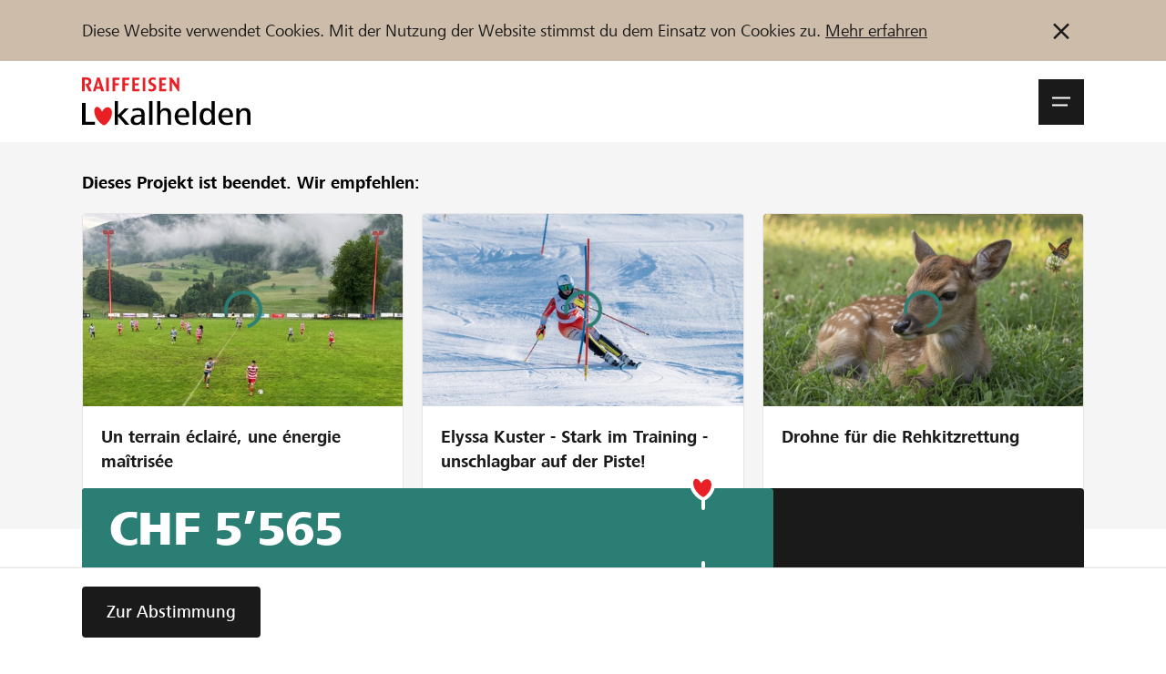

--- FILE ---
content_type: text/html; charset=utf-8
request_url: https://www.lokalhelden.ch/peergynt
body_size: 128552
content:
    
                                                
        

















    





    
            
                                                                                                                                                

    












<!doctype html>
<html lang="de">
<head>
    
        <!-- ******************* DEFAULT META BLOCK ********************** -->
        <meta charset="utf-8">
        <meta http-equiv="X-UA-Compatible" content="IE=edge,chrome=1">
        <meta http-equiv="Content-Type" content="text/html; charset=UTF-8" />
        <meta name="viewport" content="width=device-width, initial-scale=1.0, minimum-scale=1.0, maximum-scale=1.0, user-scalable=no">
        <!-- ******************* DEFAULT META BLOCK ********************** -->
    
    <!-- ******************* DOCUMENT TITLE BLOCK ********************** -->
        <title>PEER GYNT - Klangreise für Orchester, Chor und Imagination - 	Lokalhelden.ch - Crowdfunding von Raiffeisen</title>
    <meta name="title" content="PEER GYNT - Klangreise für Orchester, Chor und Imagination - 	Lokalhelden.ch - Crowdfunding von Raiffeisen">
    <meta property="og:title" content="PEER GYNT - Klangreise für Orchester, Chor und Imagination - 	Lokalhelden.ch - Crowdfunding von Raiffeisen">
    <meta name="twitter:card" content="summary_large_image">
    <meta name="twitter:title" content="PEER GYNT - Klangreise für Orchester, Chor und Imagination - 	Lokalhelden.ch - Crowdfunding von Raiffeisen">

    <!-- ******************* DOCUMENT TITLE BLOCK ********************** -->
    
        



    
    
    <script type="systemjs-importmap">{
    "imports": {
        "dist/": "/projects/default/dist/",
        "theme/": "/projects/default/themes/",
        "snippets/": "/projects/default/templates/snippets/",
        "templates/": "/projects/default/web/",
        "cfm/": "/tycon/modules/crowdfunding/",
        "thirdparty/": "/3rdParty/",
        "lh": "/projects/default/dist/js/lh.79524cf2.js",
        "voting_redirect": "/projects/default/dist/js/voting_redirect.ace0e4c9.js",
        "organizationNew": "/projects/default/dist/js/organizationNew.8c3ea317.js",
        "project": "/projects/default/dist/js/project.f57f5bef.js",
        "projectNew": "/projects/default/dist/js/projectNew.157984e2.js",
        "page": "/projects/default/dist/js/page.4c0adef9.js",
        "pages_list": "/projects/default/dist/js/pages_list.67e8696d.js",
        "user": "/projects/default/dist/js/user.63735f9c.js",
        "userjq": "/projects/default/dist/js/userjq.b7c6f704.js",
        "cfm-equify": "/tycon/modules/crowdfunding/dist/cfm-equify-integration/js/equify-integration.js"
    }
}
</script>

    



            

            

            

            

            

            

            

            

            

            

            

            

            

            

            

            

            

            

            

            

            

            


            

            

            

            

            

            

            

            


            

            


            


            

            

            

            

            

                                
        
    
        <!-- end script compat -->
    <script src="//www.raiffeisen.ch/content/dam/scripts/analytics/lokalhelden/launch-main-lokalhelden.js" async></script>
    <link rel="manifest" href="/manifest.de.json">
    <meta name="theme-color" content="#2e7d74">

    <link rel="apple-touch-icon" href="/projects/default/dist/assets/img/pwa/raiffeisen-lokalhelden-sm.png">

    

    <script type="text/javascript">        
            /**
             * Begin script compat layer
             * */
            window.cfm = {"CF_CURRENCY_CODE":"CHF","CF_CURRENCY_SYMBOL":"CHF","forced_locale":"de_ch"};
            let cfTopics = { };
                        cfTopics.login = 'https://www.lokalhelden.ch/Meta_Login/Login.html';
                                    cfTopics.register = 'https://www.lokalhelden.ch/Registrieren.html';
                        /**
             * import cf script compat
             * contains the project object
             * */
            // Begin deprecated javascript variables
var tyState = {
'topic' : 'tyNavigationTopicID_229'
,'lang' : 'de'
};
        var project = {
        "id" : '3955',
        "link_caption" : 'peergynt',
        "path" : '/peergynt'
        };
    
                            if (typeof project === 'object') {
                    project.url =  'https://www.lokalhelden.ch/peergynt';
                }
                    
    
    
        window.globTyc = {"wg.close_dialog":"Dialog schliessen","wg.anonymously_support":"anonym unterst\u00fctzen","wg.data_copied":"Datensatz erfolgreich kopiert!","wg.data_changed":"Daten wurden ge\u00e4ndert","wg.remove_from_cart":"Wirklich aus Warenkorb entfernen?","wg.added_coupon_success":"Das hat geklappt. Gutschein \u00fcber ###COUPON_TOTAL### hinzugef\u00fcgt.","wg.remove_coupon_error":"Der Gutschein konnte leider nicht entfernt werden. Bitte erneut versuchen.","wg.decrease_quantity":"St\u00fcckzahl verringern","wg.increase_quantity":"St\u00fcckzahl erh\u00f6hen","wg.remove_merci":"Merci entfernen","wg.default_error_msg_actions":"Beim Ausf\u00fchren der Aktion ist ein Fehler aufgetreten. Versuchen Sie es sp\u00e4ter erneut.","wg.entry_save_success":"Eintrag erfolgreich gespeichert.","wg.entry_remove_success":"Eintrag erfolgreich gel\u00f6scht.","wg.entry_show_success":"Eintrag erfolgreich frei geschaltet.","wg.entry_hide_success":"Eintrag erfolgreich ausgeblendet.","wg.notice_funding_types_not_combinable":"Zeit, Material und Geldspenden sind nicht kombinierbar! Bitte t\u00e4tige mehrere Unterst\u00fctzungen.","wg.notice_article_can_not_be_added":"Der Artikel ist vergriffen und kann daher nicht zum Warenkorb hinzugef\u00fcgt werden.","wg.notice_article_can_not_be_added_anymore":"Der Artikel kann nach der Finanzierungsphase nicht mehr in den Warenkorb gelegt werden.","wg.notice_article_can_not_be_added_yet":"Der Artikel kann erst nach Projektstart in den Warenkorb gelegt werden.","wg.error_payment_process":"Beim Zahlungsprozess ist ein Fehler aufgetreten. Bitte erneut versuchen.","wg.error_form_fields_invalid":"Das Formular konnte nicht abgesendet werden. Bitte \u00fcberpr\u00fcfen Sie die folgenden Felder:","wg.error_creating_user":"Beim Erstellen des Nutzers ist ein Problem aufgetreten.","wg.unknown_error":"Bitte gib einen g\u00fcltigen Code ins Eingabefeld ein.","wg.code_could_be_activated":"Abstimmungscode erfolgreich aktiviert.","wg.code_could_be_withdrawn":"Stimme erfolgreich zur\u00fcckgezogen.","wg.code_is_invalid":"Der eingegebene Code ist ung\u00fcltig","wg.code_already_used":"Der eingegebene Code wurde bereits genutzt.","wg.code_not_usable_in_project":"Der eingegebene Code kann f\u00fcr dieses Projekt oder diese Organisation nicht genutzt werden.","wg.page_will_reload":"Die Seite wird neu geladen.","wg.loading":"Wird geladen...","wg.show_more_filter_facets":"Mehr filter anzeigen","wg.show_less_filter_facets":"Weniger Filter anzeigen","word.abort":"Abbrechen","msg.create_project_success_desktop":"Danke f\u00fcr deine Anmeldung. Du kannst deine Projektseite nun vervollst\u00e4ndigen.","msg.create_project_success_mobile":"Danke f\u00fcr deine Anmeldung. Du kannst deine Projektseite nun vervollst\u00e4ndigen.","msg.create_organization_success_desktop":"Danke f\u00fcr deine Anmeldung. Du kannst das Profil deiner Organisation nun vervollst\u00e4ndigen.","msg.create_organization_success_mobile":"Danke f\u00fcr deine Anmeldung. Du kannst das Profil deiner Organisation nun vervollst\u00e4ndigen.","msg.added_project_to_organization_success":"Dein Projekt wurde erfolgreich der Organisation hinzugef\u00fcgt."} || { };
    

                
                    if (typeof project === 'object') {
                        project.incentives = [];
                        project.incentives.push({
                            'id':  'free_amount_3955',
                            'type': 'reward',
                            'price': 1
                        });
                                                project.incentives.push({
                            'id': '7727',
                            'type': 'reward',
                            'price': 50
                        });
                                                project.incentives.push({
                            'id': '7723',
                            'type': 'reward',
                            'price': 100
                        });
                                                project.incentives.push({
                            'id': '7724',
                            'type': 'reward',
                            'price': 200
                        });
                                                project.incentives.push({
                            'id': '7725',
                            'type': 'reward',
                            'price': 300
                        });
                                                project.incentives.push({
                            'id': '7726',
                            'type': 'reward',
                            'price': 500
                        });
                                            }
                
            
    
        window.appEventData = window.appEventData || [];
    
</script>
    
    <!-- ******************* HEAD STYLE COLLECTION ********************** -->
<link  href="/projects/default/dist/css/lh.fcc444f9.css?v=1768841108" type="text/css" rel="stylesheet"/>
<!-- ******************* HEAD STYLE COLLECTION ********************** -->

    

    
        <!-- // CF Script Compat -->
            

    
        



	


	<meta name="author" content="Loïc Charrière" />
	
<meta name="description" content="PEER GYNT: „Wer bist du?“ STIMME: „Ich bin ich selbst, kannst du das auch behaupten?“" />
<meta property="og:description" content="PEER GYNT: „Wer bist du?“ STIMME: „Ich bin ich selbst, kannst du das auch behaupten?“"/>

	<meta property="og:url" content="	    https://www.lokalhelden.ch/peergynt
"/>

    
    <meta property="og:image" content="https://www.lokalhelden.ch/media/thumbnails/937/e95a6fa96b24050695061ebbd35be937/0c75e0ea/crowdfunding_a_1200x670px.jpg">
    <meta property="twitter:image" content="https://www.lokalhelden.ch/media/thumbnails/937/e95a6fa96b24050695061ebbd35be937/0c75e0ea/crowdfunding_a_1200x670px.jpg">
    <meta property="og:image:width" content="1200">
	<meta property="og:image:height" content="630">

                            <meta property="og:video" content="https://youtu.be/2RKAp4uYC5s">
        <meta property="og:video:secure_url" content="https://youtu.be/2RKAp4uYC5s">
        <meta property="og:video:type" content="text/html">
        <meta property="og:video:width" content="640" />
        <meta property="og:video:height" content="426" />
        

		<meta name="keywords" content="jsob, osjb, dispo, peer gynt" />

<meta property="og:type" content="product">

			<link rel="canonical" href="https://www.lokalhelden.ch/Projektdetail.html" />
			<link rel="shortcut icon" href="/media/tyfo103145-6d14e0ee45ec3cf2796f5b0ef50be153/favicon-72x72.png" type="image/png" />
	
    <meta property="fb:app_id" content="447182225474974"/>

    <meta name="og:language" content="de">
    <meta name="og:locale" content="de_CH">
                                    <meta name="og:locale:alternate" content="fr_CH">
                                <meta name="og:locale:alternate" content="it_CH">
            <meta name="apple-mobile-web-app-capable" content="no" />    
</head>
<body class="body  body--project">

<div>
    
    
                        

            

<div class="notification-bar d-none" data-notification-bar data-cookie="head-bar-cookie-info" data-bg="3140">
    <div class="container-xxl container--rds-grid">
        <div class="notification-bar__inner">
            <div class="notification-bar__content tyc">
                <p>Diese Website verwendet Cookies. Mit der Nutzung der Website stimmst du dem Einsatz von Cookies zu. <a target="_blank" rel="noopener noreferrer nofollow" href="https://www.lokalhelden.ch/ueber/cookie-policy.html?newLanguage=de">Mehr erfahren</a></p>            </div>
            <button title="Information nicht mehr anzeigen" type="button" class="notification-bar__button" data-action="close-notification">
                
                                <svg class="icon " data-icon-size="small" data-svg-icon>
            <use href="/projects/default/dist/assets/icons/symbols.66ff8725f29404470c39.svg#icon-close"></use>
        </svg>
    
            </button>
        </div>
    </div>
</div>


                                                        
                
        



                            
                
    <div id="onetime-code-banner"
         class="notification-bar d-none"
         data-ontime-code-notification
         data-bg="6010">
        <div class="loading-container js-code-status-loading"><div class="loader"><span></span><span></span><span></span></div></div>
        <div class="container-xxl container--rds-grid">
            <div class="notification-bar__inner">
                <div class="notification-bar__content">
                    <div class="notification-bar__content d-flex tyc d-none" data-show="code">
                        <span class="caption font-Small-Bold">
                            <span>Abstimmungscode aktiv:</span>
                            <code data-current-code class="font-Small-Bold">
                            
                            </code>
                        </span>

                    </div>
                    <div class="notification-bar__content  tyc" data-show="error">
                        <span class="caption font-Small-Bold">

                                                            <span>
                                    Der eingegebene Code ist ungültig
                                </span>
                            
                                                            <code data-current-code class="font-Small-Bold">
                                                                    </code>
                                <button type="button" class="notification-bar__button px-0 d-none" data-action="open-vote-dialog">
                                    
                                <svg class="icon " data-icon-size="small" data-svg-icon>
            <use href="/projects/default/dist/assets/icons/symbols.66ff8725f29404470c39.svg#icon-edit"></use>
        </svg>
    
                                </button>
                                                    </span>


                    </div>
                    <div class="notification-bar__content tyc d-flex  d-none" data-show="used">
                        <span class="caption font-Small-Bold">
                                                        
                            <span>Der Code wurde bereits für ein Projekt bzw. für eine Organisation verwendet.</span> <a href="">Anzeigen</a>
                                                    </span>
                    </div>
                    <div class="notification-bar__content tyc d-flex  d-none" data-show="confirmed">
                        <span class="caption font-Small-Bold">
                            <span>Deine Stimme wurde bereits abgegeben</span>
                        </span>
                    </div>
                </div>
            </div>
        </div>
    </div>

                

        
        









<header class="site-bar js-header js-nav-wrapper">

        <a class="skip-link sr-only sr-only--focus" href="#main-content">
        Zum Inhalt springen    </a>

    <div class="container-xxl container--rds-grid">
        <div class="site-bar__inner">
                        <a href="https://www.lokalhelden.ch/start.html" class="logo">
                                                                                    <img src="/projects/default/dist/assets/logo/lokalhelden_de.svg" alt="Lokalhelden - Raiffeisen Plattform">
            </a>

                        <div class="site-bar__right">


                                
                <div>

                                        <button aria-expanded="false" role="button" class="site-bar__burger js-nav-open" data-selector="btn/open_nav">
                        <span>
                                <svg class="icon " data-icon-size="small" data-svg-icon>
            <use href="/projects/default/dist/assets/icons/symbols.66ff8725f29404470c39.svg#icon-menu"></use>
        </svg>
    <span class="sr-only">Navigationsmenü öffnen</span></span>
                        <span>
                                <svg class="icon " data-icon-size="small" data-svg-icon>
            <use href="/projects/default/dist/assets/icons/symbols.66ff8725f29404470c39.svg#icon-close"></use>
        </svg>
    <span class="sr-only">Navigationsmenü schliessen</span></span>
                    </button>

                                        <div class="site-bar__flyout js-nav-flyout" aria-hidden="true" aria-modal="false">
                        <div class="container-xxl container--rds-grid">
    <div class="flyout-order">
        <div class="row">

            <div class="col-sm-8">
                                
    
            <ul class="nav nav--level-1 nav--top">
                                                            <li class="nav__li">
                    <a href="https://www.lokalhelden.ch/projekte-organisationen.html" class="nav__link hover-decoration">
                        <span class="nav__caption">Unterstützen</span>
                    </a>
                </li>
                                                            <li class="nav__li">
                    <a href="https://www.lokalhelden.ch/hilfe-support.html" class="nav__link hover-decoration">
                        <span class="nav__caption">Hilfe &amp; Support</span>
                    </a>
                </li>
                                                            <li class="nav__li">
                    <a href="https://www.lokalhelden.ch/blog.html" class="nav__link hover-decoration">
                        <span class="nav__caption">Blog</span>
                    </a>
                </li>
                                                            <li class="nav__li">
                    <a href="https://www.lokalhelden.ch/Partner.html" class="nav__link hover-decoration">
                        <span class="nav__caption">Partner / Raiffeisenbank</span>
                    </a>
                </li>
                    </ul>
    
            </div>

                        <div class="col-sm-4 flyout-order__right">

                
                    
                    
                    
                    <a href="https://www.lokalhelden.ch/Meta_Login/Login.html"
                       class="flyout-order__link"
                       data-action="login"
                       data-selector="action/login_user" data-fwd="/peergynt">
                        Anmelden
                    </a>
                    <a href="https://www.lokalhelden.ch/Registrieren.html" class="flyout-order__link" data-selector="action/register_user" data-fwd="/peergynt">Registrieren</a>

                            </div>

        </div>

        <div class="row flyout-order--reverse">

            <div class="col-sm-8">

                                

                <form action="https://www.lokalhelden.ch/projekte-organisationen.html">
                    
                    <input type="hidden" name="q" value="crowdindex-d/16">
                    <div class="mytyFormBox mytyFormTextBox mytyFormRequired">
                        <div class="mytyFormLabel form-label">
                            <label for="search_top" data-selector="label/firstname">
                                Projekte und Organisationen finden                            </label>
                        </div>
                        <div class="mytyFormInputGroup">
                            <input name="search" id="search_top" class="mytyFormControl mytyFormRequired" type="text" value="">
                            <div class="mytyFormInputGroup-addon has-submit">
                                <button style="color: var(--c-2130)">
                                    
                                <svg class="icon " data-icon-size="small" data-svg-icon>
            <use href="/projects/default/dist/assets/icons/symbols.66ff8725f29404470c39.svg#icon-search"></use>
        </svg>
    
                                </button>
                            </div>
                        </div>

                    </div>
                </form>
            </div>

            <div class="col-sm-4 flyout-order__right">
                                
                <a href="https://www.lokalhelden.ch/organisation-anlegen.html" class="btn" data-selector="action/start_project">
                    <span class="caption">
                        Jetzt starten                    </span>
                </a>
            </div>

        </div>
    </div>

                    <div class="language-block">
                            <a href="https://www.lokalhelden.ch/peergynt" title="de" class="language-block__item is-active"><span class="caption">DE</span></a>
                            <a href="https://www.lokalhelden.ch/fr/peergynt" title="fr" class="language-block__item"><span class="caption">FR</span></a>
                            <a href="https://www.lokalhelden.ch/it/peergynt" title="it" class="language-block__item"><span class="caption">IT</span></a>
                    </div>
        
</div>                    </div>

                </div>

            </div>

        </div>

    </div>
</header>

<div class="site-shadow js-nav-close"></div>    

        
    
    
    



    



    



    <div data-bg="2180">
        <div class="container-xxl container--rds-grid">
            <div class="row">
                <div class="col">
                    <section class="recommended-bar py-d60">
                        <h3 class="recommended-bar__caption pb-d40">
                                                                                                <strong>Dieses Projekt ist beendet.</strong> Wir empfehlen:
                                                                                    </h3>
                        <div class="swiper" data-slider data-options="{'config':'default'}">
                            <div class="recommended-bar__carousel swiper-wrapper">
                                                                    
                                    <article class="swiper-slide">
                                        <a href="https://www.lokalhelden.ch/champ-du-bois-rebeuvelier" class="card has-border recommended-bar__project">
                                            <div class="card-image obj is-5by3">
                                                <img src="/media/thumbnails/776/de4ac31d22a9cd6559a6e099ad8e3776/2e28ccb7/M%C3%A2ts+Moulin.jpg" data-src="/media/thumbnails/776/de4ac31d22a9cd6559a6e099ad8e3776/2e28ccb7/M%C3%A2ts+Moulin.jpg" alt="Un terrain éclairé, une énergie maîtrisée" class="obj__elem" loading="lazy">
                                                <div class="swiper-lazy-preloader"></div>
                                            </div>
                                            <div class="card-body">
                                                <div class="card-headline recommended-bar__project-caption">
                                                    Un terrain éclairé, une énergie maîtrisée
                                                </div>
                                            </div>
                                        </a>
                                    </article>
                                                                    
                                    <article class="swiper-slide">
                                        <a href="https://www.lokalhelden.ch/unschlagbar-auf-der-piste" class="card has-border recommended-bar__project">
                                            <div class="card-image obj is-5by3">
                                                <img src="/media/thumbnails/ac8/359466a38a33e24f2a86687f1b6c8ac8/2e28ccb7/St.Luc.JPG.jpg" data-src="/media/thumbnails/ac8/359466a38a33e24f2a86687f1b6c8ac8/2e28ccb7/St.Luc.JPG.jpg" alt="Elyssa Kuster - Stark im Training - unschlagbar auf der Piste!" class="obj__elem" loading="lazy">
                                                <div class="swiper-lazy-preloader"></div>
                                            </div>
                                            <div class="card-body">
                                                <div class="card-headline recommended-bar__project-caption">
                                                    Elyssa Kuster - Stark im Training - unschlagbar auf der Piste!
                                                </div>
                                            </div>
                                        </a>
                                    </article>
                                                                    
                                    <article class="swiper-slide">
                                        <a href="https://www.lokalhelden.ch/drohne-fuer-die-rehkitzrettung-1" class="card has-border recommended-bar__project">
                                            <div class="card-image obj is-5by3">
                                                <img src="/media/thumbnails/bdc/66644902456b4bd43fef670d4061fbdc/2e28ccb7/Screenshot+2025-10-02+100216.png.jpg" data-src="/media/thumbnails/bdc/66644902456b4bd43fef670d4061fbdc/2e28ccb7/Screenshot+2025-10-02+100216.png.jpg" alt="Drohne für die Rehkitzrettung" class="obj__elem" loading="lazy">
                                                <div class="swiper-lazy-preloader"></div>
                                            </div>
                                            <div class="card-body">
                                                <div class="card-headline recommended-bar__project-caption">
                                                    Drohne für die Rehkitzrettung
                                                </div>
                                            </div>
                                        </a>
                                    </article>
                                                            </div>
                        </div>

                                            </section>
                </div>
            </div>
        </div>
    </div>
<!-- ******************* HEAD STYLE COLLECTION ********************** -->
<link  href="/projects/default/dist/css/lh.fcc444f9.css?v=1768841108" type="text/css" rel="stylesheet"/>
<!-- ******************* HEAD STYLE COLLECTION ********************** -->

                    <header class="teaser project-teaser">
    <div class="project-teaser-info">
        <div class="project-teaser-info__badge container-xxl container--rds-grid">
</div><button type="button" class="project-teaser-info__video btn-play d-none d-md-flex" data-action="open-a11yDialog" data-template="video_3955">
                                <svg class="icon " data-icon-size="xlarge" data-svg-icon>
            <use href="/projects/default/dist/assets/icons/symbols.66ff8725f29404470c39.svg#icon-play-video"></use>
        </svg>
    </button><div class="container-xxl container--rds-grid">
        <div class="project-teaser-info__title is-teaser-bg">
                                        
                <h1 class="font-Hero200 break-word-sm">
            PEER GYNT - Klangreise für Orchester, Chor und Imagination
        </h1>
        

                    <div class="font-Standard-Bold">
                Ein Projekt aus der Region der
                <a href="https://www.lokalhelden.ch/rb/seeland" title="Raiffeisenbank Seeland" class="is-current hover-decoration">
                    Raiffeisenbank Seeland
                </a>
            </div>
            </div>
</div>
    </div>
    <div class="project-teaser-bg" data-id="33503">

                    <button type="button" class="btn-play project-teaser-info__video d-md-none" data-action="open-a11yDialog" data-template="video_3955">
                
                                <svg class="icon " data-icon-size="xlarge" data-svg-icon>
            <use href="/projects/default/dist/assets/icons/symbols.66ff8725f29404470c39.svg#icon-play-video"></use>
        </svg>
    
            </button>
            </div>



            <template id="video_3955" data-title="PEER GYNT - Klangreise für Orchester, Chor und Imagination" data-modifier="is-full">
            <article class="card card--video-player">
                <div class="card-body">
                    <div class="card-video">
                        <div class="pt-d40">
                                
                            	        <div class="obj is-16by9">
			<iframe width="768" height="432" src="https://www.youtube.com/embed/2RKAp4uYC5s?feature=oembed&rel=0&autoplay=1&auto_play=1" frameborder="0" allow="accelerometer; autoplay; clipboard-write; encrypted-media; gyroscope; picture-in-picture; web-share" referrerpolicy="strict-origin-when-cross-origin" allowfullscreen title="PEER GYNT (Henrik Ibsen/Edvard Grieg) - Teaser"></iframe>
		</div>
	                        </div>
                    </div>
                </div>
            </article>
        </template>

    </header>

    
                        
                                            
                                            
                                            
                                                

<section id="project-header-info-block" class="project-header-info-block">
    <div class="project-teaser_text">
    <div class="container-xxl container--rds-grid">
                <div data-readmore>
            <div id="projectAdapter-teaser_text" class="tyc line-clamp test-line-clamp" data-readmore-text>
                <p>Ein Jugend Sinfonie Orchester, ein Kinderorchester, ein Chor und eine Formation für experimentelle Musik, die in Auseinandersetzung mit Griegs Musik zu Peer Gynt sich mit der Musik selbst befragen, entdecken und finden.</p><p>Hilf uns, damit jeder junge Musiker sein Traumkostüm anziehen kann!</p>
            </div>
            <button type="button"
                    class="btn btn--link has-text-width m0 justify-flex-start d-none"
                    aria-hidden="true"
                    aria-controls="projectAdapter-teaser_text"
                    aria-expanded="true"
                    data-readmore-btn
            >
                Mehr erfahren            </button>
        </div>
    </div>
</div>
    <div class="project-progress">
    <div class="container-xxl container--rds-grid">
                
        <div class="progress progress--lg has-amount">
    <div class="progress__bg">
        <div class="progress__amount" data-refresh="total_funding">
                                                                CHF 5’565        </div>
                                <div class="progress__value" style="--progress-value-width: 69%;" data-refresh="total_funding_percent"></div>
                                                            <div class="progress__gap progress__gap--lg"
             style="--progress-gap-left-position: calc(62% + (var(--progress-gap-wrap-width) * var(--progress-gap-wrap-pos-factor,1.5) ));">
            <div class="progress__icon"></div>
        </div>
            </div>
</div>
    </div>
</div>
                <section id="project-numbers" class="project-numbers container-xxl container--rds-grid">
                                    

            
            
                    

    <div class="project-statisic pt-d60">
                    <input id="toggle_project_statistic_3955" type="checkbox" data-statistic-toggle>
            <label class="alert__button" for="toggle_project_statistic_3955" data-statistic-label>
                <span class="alert__button--caption caption">
                                                                    Mindestbetrag erreicht
                                    </span>
                <span class="alert__button--icon">
                    
                                <svg class="icon " data-icon-size="tiny" data-svg-icon>
            <use href="/projects/default/dist/assets/icons/symbols.66ff8725f29404470c39.svg#icon-i"></use>
        </svg>
    
                </span>
            </label>
            <div data-statistic-block>
                    <div class="statistic-bar">
                        <div class="statistic-bar__item" data-name="threshold">
                <div class="statistic-bar__value">
                    
                                <svg class="icon " data-icon-size="tiny" data-svg-icon>
            <use href="/projects/default/dist/assets/icons/symbols.66ff8725f29404470c39.svg#icon-heart"></use>
        </svg>
                        <span class="value" aria-labelledby="item-label-threshold">CHF 5’000</span>
                </div>
                <div class="statistic-bar__title">
                    <span class="caption" id="item-label-threshold">Mindestbetrag</span>
                                    </div>

            </div>

                    <div class="statistic-bar__item" data-name="target">
                <div class="statistic-bar__value">
                                        <span class="value" aria-labelledby="item-label-target">CHF 8’000</span>
                </div>
                <div class="statistic-bar__title">
                    <span class="caption" id="item-label-target">Wunschbetrag</span>
                                    </div>

            </div>

                    <div class="statistic-bar__item" data-name="supports">
                <div class="statistic-bar__value">
                                        <span class="value" aria-labelledby="item-label-supports">58</span>
                </div>
                <div class="statistic-bar__title">
                    <span class="caption" id="item-label-supports">Unterstützungen</span>
                                    </div>

            </div>

            </div>







                    </div>
            </div>
        </section>
                        </section>


        
<main id="main-project" class="pt-d60 pb-d80">
                                                


                <section id="project-rewards" data-bg="2180">
        <div class="container-xxl container--rds-grid">
            <div class="row">
                <div class="col ">
                    


                                                

    
                        
                                 

        <div class="row">
        <div class="col col-md-8">
            <h2 class="pt-d80 font-T300">
                                                                                                Nachfolgende Unterstützungen konnten am Projekt gewählt werden
                    
                            </h2>
        </div>
    </div>

    <nav class="pt-d60 tab-bar-nav" data-tab-bar="horizontal">
        <div class="tab-bar-container" data-scroll>
            <ul class="tab-bar no-slide" data-tab-list role="tablist">
                                                                                                <li class="tab-bar__item" data-tab>
                        <button class="tab-bar__btn active is-active" id="btn-incentives-reward"
                                data-action="tab"
                                data-tab-btn
                                data-bs-target="#tab-incentives-reward"
                                type="button"
                                role="tab"
                                data-selector="btn/tab-incentives-reward"
                                aria-controls="tab-incentives-reward"
                                aria-selected="true">
                            <span class="tab-bar__caption">Geld</span>
                            <span class="tab-bar__caption-hover" aria-hidden="true">Geld</span>
                        </button>
                    </li>
                                <li class="tab-bar__slider d-none" data-tab-slider aria-hidden="true"></li>
            </ul>
        </div>
    </nav>

    <div class="tab-content" id="nav-tabContent">
                    <div class="tab-pane fade  show active" id="tab-incentives-reward" role="tabpanel" aria-labelledby="btn-incentives-reward">
                <section class="incentives position-relative pt-d60 pb-d80" data-type="reward">
                    <div class="incentives-grid">
                        <div class="row g-s30">
                                                                                                <div class="col-xs-12 col-md-4 col-xl-3">
                                        








    <article
            class="card card--donation has-border  is-disabled"
                            data-id="free_amount_3955"
                        data-selector="section/card-free-amount"
            data-role="card-incentive"
            data-options="{'type':''free-amount'','status':','selected':'false'}"
    >
        <div class="card-body pb-d40">
            <header class="card__header has-info-btn">
                <h1 class="card-headline">
                    Freie Unterstützung
                </h1>
            </header>
            <div class="card__text">
                <div class="tyc font-Small">Unterstütze mit einem freien Betrag.&nbsp;</div>
            </div>
        </div>
        <div class="card-footer">
            <div class="mytyFormBox mytyFormDonationBox mytyFormTextBox mytyFormBoxBig" data-c-active="2010">
                <div class="mytyFormLabel form-label">
                    <label for="free_amount_3955" data-selector="label/free-amount" style="--myty-form-label-color: var(--c-2130); --myty-form-label-color-disabled: var(--c-2130);">
                                                                                Freier Betrag
                                            </label>
                                            <span class="font-Small-Bold d-block badge__inner" data-text="not_available_text" aria-hidden="true">Nicht mehr verfügbar</span>                </div>
                <div class="mytyFormInputGroup">
                                    <input class="mytyFormControl is-disabled" data-role="freeAmount" data-selector="input/free-amount" data-bind="incentive-free_amount_3955" type="text" id="free_amount_3955" name="free_amount_3955" placeholder="ab CHF 5" disabled style="--myty-form-control-color-disabled: var(--c-2130); --myty-form-control-color-disabled: var(--c-2130); --myty-form-control-bg: var(--c-2170);">
                    <div class="mytyFormInputGroup-addon has-submit">
                    <button class="btn btn--icon-only d-none" data-action="remove-free-amount" data-if="incentive-free_amount_3955" data-options="{'condition':'!'}">
                                <svg class="icon " data-icon-size="xsmall" data-svg-icon>
            <use href="/projects/default/dist/assets/icons/symbols.66ff8725f29404470c39.svg#icon-delete"></use>
        </svg>
    </button>
                    </div>
                                </div>
            </div>
        </div>
    </article>


                                    </div>
                                                                                                    <div class="col-xs-12 col-md-4 col-xl-3">
                                                                                    
        
    
    
    
    


    

<article
        class="card card--incentive incentive has-border is-disabled"
        data-action="handle-incentive-single"
        data-id="7727"
        data-options="{'id':'7727','type':'reward','status':'disabled','phase':'not_available_anymore'}"
        aria-controls="incentive-7727"
        data-role="card-incentive"
        data-selector="section/card-incentive-reward"
>
    <div class="card-body pb-d40">
        <header class="card__header has-info-btn">
            <h1 class="card-headline">
                1 Traumkostüm offerieren
            </h1>
            <button type="button" class="alert__button card-btn-i" data-action="open-a11yDialog" data-options="{'id':7727, 'type': 'incentive' }" data-template="incentive_detail_7727" data-id="7727">
                <span class="alert__button--icon">
                    
                                <svg class="icon " data-icon-size="info" data-svg-icon>
            <use href="/projects/default/dist/assets/icons/symbols.66ff8725f29404470c39.svg#icon-i"></use>
        </svg>
    
                </span>
            </button>
        </header>
    </div>
    <footer class="card-footer">
                            <div class="incentive__limits">
                                                                    <div class="card-status incentive__limited">
                        <span class="caption">
                            Nicht mehr verfügbar
                        </span>
                    </div>
                                <div id="label-incentive-multiselect-quantity-7727" class="card-status d-none">
                    Anzahl                </div>
            </div>
        
        <div class="pb-d40">
                        <div class="incentive__price-row">
                                <div class="card-price incentive__price">
                                            <span class="unit">CHF</span>&nbsp;<span class="value" id="priceSum-7727">50.00</span>                                    </div>
            
                <div class="card-amount incentive__amount d-none"
                     aria-labelledby="label-incentive-multiselect-quantity-7727"
                                     >
                    <span class="incentive__amount-value font-N300" data-bind="incentive-7727">0</span>
                    <button type="button" class="incentive__amount-edit" data-action="open-a11yDialog" data-options="{'id':7727, 'type': 'incentive' }" data-template="incentive_detail_7727" data-id="7727">
                       
                                <svg class="icon " data-icon-size="small" data-svg-icon>
            <use href="/projects/default/dist/assets/icons/symbols.66ff8725f29404470c39.svg#icon-edit"></use>
        </svg>
    
                    </button>
                </div>
            </div>
        </div>
    </footer>
</article>

<template id="incentive_detail_7727" data-title="Geld" data-modifier="dialog--incentive">
    <article class="card card--dialog has-image">
        <header class="card__header">
            <h1 class="card-headline">
                1 Traumkostüm offerieren
            </h1>
             <div class="card-price incentive__price"> <span class="unit">CHF</span>&nbsp;<span class="value" id="priceSum-7727">50.00</span> </div> 
        </header>
        <div class="card-body pt-d80 pb-d80">
                            <div class="card-image">
                                        <img src="/media/thumbnails/4ec/34458eac2c9f11f8c7a91ea81d5e94ec/5266cc70/interview_11.jpg"
                         srcset="/media/thumbnails/4ec/34458eac2c9f11f8c7a91ea81d5e94ec/4c1b7754/interview_11.jpg 320w, /media/thumbnails/4ec/34458eac2c9f11f8c7a91ea81d5e94ec/359fd3a3/interview_11.jpg 480w, /media/thumbnails/4ec/34458eac2c9f11f8c7a91ea81d5e94ec/48420a48/interview_11.jpg 640w,  /media/thumbnails/4ec/34458eac2c9f11f8c7a91ea81d5e94ec/ea9b043a/interview_11.jpg 768w, /media/thumbnails/4ec/34458eac2c9f11f8c7a91ea81d5e94ec/5266cc70/interview_11.jpg 920w"
                         sizes="(max-width: 768px) 100vw, 75vw"
                         alt="1 Traumkostüm offerieren"
                         style="display: block;"
                    >
                </div>
                                        <div class="card-content">
                    <div class="tyc">
                    <p>Mir 50 CHF können wir ein <strong>Bühnenkostüm</strong> für einen jungen Musiker realisieren. DANKE</p>
                    </div>
                </div>
                                                    <div class="card-date">
                    <span class="caption">
                        Lieferzeitpunkt:                    </span>
                    <span class="value">-</span>
                </div>
                    </div>

                    </article>
</template>                                                                            </div>
                                                                    <div class="col-xs-12 col-md-4 col-xl-3">
                                                                                    
        
    
    
    
    


    

<article
        class="card card--incentive incentive has-border is-disabled"
        data-action="handle-incentive-single"
        data-id="7723"
        data-options="{'id':'7723','type':'reward','status':'disabled','phase':'not_available_anymore'}"
        aria-controls="incentive-7723"
        data-role="card-incentive"
        data-selector="section/card-incentive-reward"
>
    <div class="card-body pb-d40">
        <header class="card__header has-info-btn">
            <h1 class="card-headline">
                2 Traumkostüme offerieren
            </h1>
            <button type="button" class="alert__button card-btn-i" data-action="open-a11yDialog" data-options="{'id':7723, 'type': 'incentive' }" data-template="incentive_detail_7723" data-id="7723">
                <span class="alert__button--icon">
                    
                                <svg class="icon " data-icon-size="info" data-svg-icon>
            <use href="/projects/default/dist/assets/icons/symbols.66ff8725f29404470c39.svg#icon-i"></use>
        </svg>
    
                </span>
            </button>
        </header>
    </div>
    <footer class="card-footer">
                            <div class="incentive__limits">
                                                                    <div class="card-status incentive__limited">
                        <span class="caption">
                            Nicht mehr verfügbar
                        </span>
                    </div>
                                <div id="label-incentive-multiselect-quantity-7723" class="card-status d-none">
                    Anzahl                </div>
            </div>
        
        <div class="pb-d40">
                        <div class="incentive__price-row">
                                <div class="card-price incentive__price">
                                            <span class="unit">CHF</span>&nbsp;<span class="value" id="priceSum-7723">100.00</span>                                    </div>
            
                <div class="card-amount incentive__amount d-none"
                     aria-labelledby="label-incentive-multiselect-quantity-7723"
                                     >
                    <span class="incentive__amount-value font-N300" data-bind="incentive-7723">0</span>
                    <button type="button" class="incentive__amount-edit" data-action="open-a11yDialog" data-options="{'id':7723, 'type': 'incentive' }" data-template="incentive_detail_7723" data-id="7723">
                       
                                <svg class="icon " data-icon-size="small" data-svg-icon>
            <use href="/projects/default/dist/assets/icons/symbols.66ff8725f29404470c39.svg#icon-edit"></use>
        </svg>
    
                    </button>
                </div>
            </div>
        </div>
    </footer>
</article>

<template id="incentive_detail_7723" data-title="Geld" data-modifier="dialog--incentive">
    <article class="card card--dialog has-image">
        <header class="card__header">
            <h1 class="card-headline">
                2 Traumkostüme offerieren
            </h1>
             <div class="card-price incentive__price"> <span class="unit">CHF</span>&nbsp;<span class="value" id="priceSum-7723">100.00</span> </div> 
        </header>
        <div class="card-body pt-d80 pb-d80">
                            <div class="card-image">
                                        <img src="/media/thumbnails/2e1/852409ea2767177ee612541eaf9dd2e1/5266cc70/interview_02_b.jpg"
                         srcset="/media/thumbnails/2e1/852409ea2767177ee612541eaf9dd2e1/4c1b7754/interview_02_b.jpg 320w, /media/thumbnails/2e1/852409ea2767177ee612541eaf9dd2e1/359fd3a3/interview_02_b.jpg 480w, /media/thumbnails/2e1/852409ea2767177ee612541eaf9dd2e1/48420a48/interview_02_b.jpg 640w,  /media/thumbnails/2e1/852409ea2767177ee612541eaf9dd2e1/ea9b043a/interview_02_b.jpg 768w, /media/thumbnails/2e1/852409ea2767177ee612541eaf9dd2e1/5266cc70/interview_02_b.jpg 920w"
                         sizes="(max-width: 768px) 100vw, 75vw"
                         alt="2 Traumkostüme offerieren"
                         style="display: block;"
                    >
                </div>
                                        <div class="card-content">
                    <div class="tyc">
                    <p>Mit 100 CHF können wir <strong>Bühnenkostüme</strong> für zwei junge Musiker realisieren! DANKE</p>
                    </div>
                </div>
                                                    <div class="card-date">
                    <span class="caption">
                        Lieferzeitpunkt:                    </span>
                    <span class="value">-</span>
                </div>
                    </div>

                    </article>
</template>                                                                            </div>
                                                                    <div class="col-xs-12 col-md-4 col-xl-3">
                                                                                    
        
    
    
    
    


    

<article
        class="card card--incentive incentive has-border is-disabled"
        data-action="handle-incentive-single"
        data-id="7724"
        data-options="{'id':'7724','type':'reward','status':'disabled','phase':'not_available_anymore'}"
        aria-controls="incentive-7724"
        data-role="card-incentive"
        data-selector="section/card-incentive-reward/requires-address"
>
    <div class="card-body pb-d40">
        <header class="card__header has-info-btn">
            <h1 class="card-headline">
                Eine DVD des Spektakels erhalten
            </h1>
            <button type="button" class="alert__button card-btn-i" data-action="open-a11yDialog" data-options="{'id':7724, 'type': 'incentive' }" data-template="incentive_detail_7724" data-id="7724">
                <span class="alert__button--icon">
                    
                                <svg class="icon " data-icon-size="info" data-svg-icon>
            <use href="/projects/default/dist/assets/icons/symbols.66ff8725f29404470c39.svg#icon-i"></use>
        </svg>
    
                </span>
            </button>
        </header>
    </div>
    <footer class="card-footer">
                            <div class="incentive__limits">
                                                                    <div class="card-status incentive__limited">
                        <span class="caption">
                            Nicht mehr verfügbar
                        </span>
                    </div>
                                <div id="label-incentive-multiselect-quantity-7724" class="card-status d-none">
                    Anzahl                </div>
            </div>
        
        <div class="pb-d40">
                        <div class="incentive__price-row">
                                <div class="card-price incentive__price">
                                            <span class="unit">CHF</span>&nbsp;<span class="value" id="priceSum-7724">200.00</span>                                    </div>
            
                <div class="card-amount incentive__amount d-none"
                     aria-labelledby="label-incentive-multiselect-quantity-7724"
                                     >
                    <span class="incentive__amount-value font-N300" data-bind="incentive-7724">0</span>
                    <button type="button" class="incentive__amount-edit" data-action="open-a11yDialog" data-options="{'id':7724, 'type': 'incentive' }" data-template="incentive_detail_7724" data-id="7724">
                       
                                <svg class="icon " data-icon-size="small" data-svg-icon>
            <use href="/projects/default/dist/assets/icons/symbols.66ff8725f29404470c39.svg#icon-edit"></use>
        </svg>
    
                    </button>
                </div>
            </div>
        </div>
    </footer>
</article>

<template id="incentive_detail_7724" data-title="Geld" data-modifier="dialog--incentive">
    <article class="card card--dialog has-image">
        <header class="card__header">
            <h1 class="card-headline">
                Eine DVD des Spektakels erhalten
            </h1>
             <div class="card-price incentive__price"> <span class="unit">CHF</span>&nbsp;<span class="value" id="priceSum-7724">200.00</span> </div> 
        </header>
        <div class="card-body pt-d80 pb-d80">
                            <div class="card-image">
                                        <img src="/media/thumbnails/a07/6d05fb402f1f52735ee6698b4338ea07/5266cc70/interview_03_a.jpg"
                         srcset="/media/thumbnails/a07/6d05fb402f1f52735ee6698b4338ea07/4c1b7754/interview_03_a.jpg 320w, /media/thumbnails/a07/6d05fb402f1f52735ee6698b4338ea07/359fd3a3/interview_03_a.jpg 480w, /media/thumbnails/a07/6d05fb402f1f52735ee6698b4338ea07/48420a48/interview_03_a.jpg 640w,  /media/thumbnails/a07/6d05fb402f1f52735ee6698b4338ea07/ea9b043a/interview_03_a.jpg 768w, /media/thumbnails/a07/6d05fb402f1f52735ee6698b4338ea07/5266cc70/interview_03_a.jpg 920w"
                         sizes="(max-width: 768px) 100vw, 75vw"
                         alt="Eine DVD des Spektakels erhalten"
                         style="display: block;"
                    >
                </div>
                                        <div class="card-content">
                    <div class="tyc">
                    <p>Mit 200 CHF können wir <strong>Bühnenkostüme</strong> für vier junge Musiker realisieren! DANKE</p><p>Du erhältst eine DVD-Aufnahme von PEER GYNT zugeschickt.</p>
                    </div>
                </div>
                                                    <div class="card-date">
                    <span class="caption">
                        Lieferzeitpunkt:                    </span>
                    <span class="value">Ende 2019</span>
                </div>
                    </div>

                    </article>
</template>                                                                            </div>
                                                                    <div class="col-xs-12 col-md-4 col-xl-3">
                                                                                    
        
    
    
    
    


    

<article
        class="card card--incentive incentive has-border is-disabled"
        data-action="handle-incentive-single"
        data-id="7725"
        data-options="{'id':'7725','type':'reward','status':'disabled','phase':'not_available_anymore'}"
        aria-controls="incentive-7725"
        data-role="card-incentive"
        data-selector="section/card-incentive-reward/requires-address"
>
    <div class="card-body pb-d40">
        <header class="card__header has-info-btn">
            <h1 class="card-headline">
                Ein Traumkostüm erhalten
            </h1>
            <button type="button" class="alert__button card-btn-i" data-action="open-a11yDialog" data-options="{'id':7725, 'type': 'incentive' }" data-template="incentive_detail_7725" data-id="7725">
                <span class="alert__button--icon">
                    
                                <svg class="icon " data-icon-size="info" data-svg-icon>
            <use href="/projects/default/dist/assets/icons/symbols.66ff8725f29404470c39.svg#icon-i"></use>
        </svg>
    
                </span>
            </button>
        </header>
    </div>
    <footer class="card-footer">
                            <div class="incentive__limits">
                                                                    <div class="card-status incentive__limited">
                        <span class="caption">
                            Nicht mehr verfügbar
                        </span>
                    </div>
                                <div id="label-incentive-multiselect-quantity-7725" class="card-status d-none">
                    Anzahl                </div>
            </div>
        
        <div class="pb-d40">
                        <div class="incentive__price-row">
                                <div class="card-price incentive__price">
                                            <span class="unit">CHF</span>&nbsp;<span class="value" id="priceSum-7725">300.00</span>                                    </div>
            
                <div class="card-amount incentive__amount d-none"
                     aria-labelledby="label-incentive-multiselect-quantity-7725"
                                     >
                    <span class="incentive__amount-value font-N300" data-bind="incentive-7725">0</span>
                    <button type="button" class="incentive__amount-edit" data-action="open-a11yDialog" data-options="{'id':7725, 'type': 'incentive' }" data-template="incentive_detail_7725" data-id="7725">
                       
                                <svg class="icon " data-icon-size="small" data-svg-icon>
            <use href="/projects/default/dist/assets/icons/symbols.66ff8725f29404470c39.svg#icon-edit"></use>
        </svg>
    
                    </button>
                </div>
            </div>
        </div>
    </footer>
</article>

<template id="incentive_detail_7725" data-title="Geld" data-modifier="dialog--incentive">
    <article class="card card--dialog has-image">
        <header class="card__header">
            <h1 class="card-headline">
                Ein Traumkostüm erhalten
            </h1>
             <div class="card-price incentive__price"> <span class="unit">CHF</span>&nbsp;<span class="value" id="priceSum-7725">300.00</span> </div> 
        </header>
        <div class="card-body pt-d80 pb-d80">
                            <div class="card-image">
                                        <img src="/media/thumbnails/8c6/d750bdc999d77d2ca44d16b0576968c6/5266cc70/interview_9_b.jpg"
                         srcset="/media/thumbnails/8c6/d750bdc999d77d2ca44d16b0576968c6/4c1b7754/interview_9_b.jpg 320w, /media/thumbnails/8c6/d750bdc999d77d2ca44d16b0576968c6/359fd3a3/interview_9_b.jpg 480w, /media/thumbnails/8c6/d750bdc999d77d2ca44d16b0576968c6/48420a48/interview_9_b.jpg 640w,  /media/thumbnails/8c6/d750bdc999d77d2ca44d16b0576968c6/ea9b043a/interview_9_b.jpg 768w, /media/thumbnails/8c6/d750bdc999d77d2ca44d16b0576968c6/5266cc70/interview_9_b.jpg 920w"
                         sizes="(max-width: 768px) 100vw, 75vw"
                         alt="Ein Traumkostüm erhalten"
                         style="display: block;"
                    >
                </div>
                                        <div class="card-content">
                    <div class="tyc">
                    <p>Mit 300 CHF können wir <strong>Bühnenkostüme</strong> für sechs junge Musiker realisieren! DANKE</p><p>Nach der letzten Peer Gynt-Vorstellung darfst Du ein Bühnenkostüm mit nach Hause nehmen.</p>
                    </div>
                </div>
                                                    <div class="card-date">
                    <span class="caption">
                        Lieferzeitpunkt:                    </span>
                    <span class="value">Ende Juni</span>
                </div>
                    </div>

                    </article>
</template>                                                                            </div>
                                                                    <div class="col-xs-12 col-md-4 col-xl-3">
                                                                                    
        
    
    
    
    


    

<article
        class="card card--incentive incentive has-border is-disabled"
        data-action="handle-incentive-single"
        data-id="7726"
        data-options="{'id':'7726','type':'reward','status':'disabled','phase':'not_available_anymore'}"
        aria-controls="incentive-7726"
        data-role="card-incentive"
        data-selector="section/card-incentive-reward/requires-address"
>
    <div class="card-body pb-d40">
        <header class="card__header has-info-btn">
            <h1 class="card-headline">
                Peer Gynt’s Glücksrad erhalten
            </h1>
            <button type="button" class="alert__button card-btn-i" data-action="open-a11yDialog" data-options="{'id':7726, 'type': 'incentive' }" data-template="incentive_detail_7726" data-id="7726">
                <span class="alert__button--icon">
                    
                                <svg class="icon " data-icon-size="info" data-svg-icon>
            <use href="/projects/default/dist/assets/icons/symbols.66ff8725f29404470c39.svg#icon-i"></use>
        </svg>
    
                </span>
            </button>
        </header>
    </div>
    <footer class="card-footer">
                            <div class="incentive__limits">
                                                                    <div class="card-status incentive__limited">
                        <span class="caption">
                            Nicht mehr verfügbar
                        </span>
                    </div>
                                <div id="label-incentive-multiselect-quantity-7726" class="card-status d-none">
                    Anzahl                </div>
            </div>
        
        <div class="pb-d40">
                        <div class="incentive__price-row">
                                <div class="card-price incentive__price">
                                            <span class="unit">CHF</span>&nbsp;<span class="value" id="priceSum-7726">500.00</span>                                    </div>
            
                <div class="card-amount incentive__amount d-none"
                     aria-labelledby="label-incentive-multiselect-quantity-7726"
                                     >
                    <span class="incentive__amount-value font-N300" data-bind="incentive-7726">0</span>
                    <button type="button" class="incentive__amount-edit" data-action="open-a11yDialog" data-options="{'id':7726, 'type': 'incentive' }" data-template="incentive_detail_7726" data-id="7726">
                       
                                <svg class="icon " data-icon-size="small" data-svg-icon>
            <use href="/projects/default/dist/assets/icons/symbols.66ff8725f29404470c39.svg#icon-edit"></use>
        </svg>
    
                    </button>
                </div>
            </div>
        </div>
    </footer>
</article>

<template id="incentive_detail_7726" data-title="Geld" data-modifier="dialog--incentive">
    <article class="card card--dialog has-image">
        <header class="card__header">
            <h1 class="card-headline">
                Peer Gynt’s Glücksrad erhalten
            </h1>
             <div class="card-price incentive__price"> <span class="unit">CHF</span>&nbsp;<span class="value" id="priceSum-7726">500.00</span> </div> 
        </header>
        <div class="card-body pt-d80 pb-d80">
                            <div class="card-image">
                                        <img src="/media/thumbnails/357/a0928f73fbd562a0908561ed55778357/5266cc70/interview_12.jpg"
                         srcset="/media/thumbnails/357/a0928f73fbd562a0908561ed55778357/4c1b7754/interview_12.jpg 320w, /media/thumbnails/357/a0928f73fbd562a0908561ed55778357/359fd3a3/interview_12.jpg 480w, /media/thumbnails/357/a0928f73fbd562a0908561ed55778357/48420a48/interview_12.jpg 640w,  /media/thumbnails/357/a0928f73fbd562a0908561ed55778357/ea9b043a/interview_12.jpg 768w, /media/thumbnails/357/a0928f73fbd562a0908561ed55778357/5266cc70/interview_12.jpg 920w"
                         sizes="(max-width: 768px) 100vw, 75vw"
                         alt="Peer Gynt’s Glücksrad erhalten"
                         style="display: block;"
                    >
                </div>
                                        <div class="card-content">
                    <div class="tyc">
                    <p>Mit 500 CHF können wir <strong>Bühnenkostüme</strong> für zehn junge Musiker realisieren! DANKE</p><p>Nach der letzten Vorstellung darfst Du zur Erinnerung das Glücksrad mit nach Hause nehmen; es hat Peer Gynt auf seiner Reise geleitet.</p>
                    </div>
                </div>
                                                    <div class="card-date">
                    <span class="caption">
                        Lieferzeitpunkt:                    </span>
                    <span class="value">Ende Juni</span>
                </div>
                    </div>

                    </article>
</template>                                                                            </div>
                                                                                    </div>
                    </div>
                    <div class="buttons buttons--lazyload-list js-incentive-grid-buttons is-column-block d-none">
                        <button type="button" class="btn btn--secondary btn--lazyload js-show-all-incentives">
                                                    Mehr anzeigen
                                            </button>
                    </div>
                </section>
            </div>
            </div>
                </div>
            </div>
        </div>
    </section>

                                    <section id="project-navigation" class="pt-d60">
            <div class="container-xxl container--rds-grid">
                                    <nav class="tab-bar-nav" data-tab-bar="horizontal">
    <div class="tab-bar-container" data-scroll>
        <ul class="tab-bar no-slide" data-tab-list>
            
                                                                                                                <li class="tab-bar__item" data-tab>
                    <a href="https://www.lokalhelden.ch/peergynt#project-navigation" class="tab-bar__btn is-active" data-tab-btn>
                        <span class="tab-bar__caption">Übersicht</span>
                        <span class="tab-bar__caption-hover" aria-hidden="true">Übersicht</span>
                    </a>
                </li>
                                                                            <li class="tab-bar__item" data-tab>
                    <a href="https://www.lokalhelden.ch/peergynt/blog2#project-navigation" class="tab-bar__btn" data-tab-btn>
                        <span class="tab-bar__caption">Projektblog</span>
                        <span class="tab-bar__caption-hover" aria-hidden="true">Projektblog</span>
                    </a>
                </li>
                                                                            <li class="tab-bar__item" data-tab>
                    <a href="https://www.lokalhelden.ch/peergynt/kommentare#project-navigation" class="tab-bar__btn" data-tab-btn>
                        <span class="tab-bar__caption">Kommentare</span>
                        <span class="tab-bar__caption-hover" aria-hidden="true">Kommentare</span>
                    </a>
                </li>
                        <li class="tab-bar__slider d-none" data-tab-slider></li>
        </ul>
    </div>
</nav>                            </div>
        </section>
    
    <section id="project-contents">
        <div class="container-xxl container--rds-grid">
            <div class="pt-d40 tyc">
            
<div class="swiper" data-slider data-options="{'config':'default'}">
    <div class="img-gallery swiper-wrapper">
                                    
                <div class="swiper-slide swiper-slide--gallery">
                    <img src="/media/thumbnails/962/e04a0943ba41f1d8f0a304f9c8889962/0be69f7e/crowdfunding_a_1200x670px_0001.jpg"
                         alt="PEER GYNT - Klangreise für Orchester, Chor und Imagination"
                         loading="lazy"
                          >
                    <div class="swiper-lazy-preloader swiper-lazy-preloader-white"></div>
                </div>
                                                
                <div class="swiper-slide swiper-slide--gallery">
                    <img src="/media/thumbnails/389/5fb435878b3f8af968b67f56f02f3389/0be69f7e/dscf9073_one.jpg"
                         alt="PEER GYNT - Klangreise für Orchester, Chor und Imagination"
                         loading="lazy"
                          >
                    <div class="swiper-lazy-preloader swiper-lazy-preloader-white"></div>
                </div>
                                                
                <div class="swiper-slide swiper-slide--gallery">
                    <img src="/media/thumbnails/689/e83f628a2ef0dcbab814927a69dd3689/0be69f7e/jst_7763.jpg"
                         alt="PEER GYNT - Klangreise für Orchester, Chor und Imagination"
                         loading="lazy"
                          >
                    <div class="swiper-lazy-preloader swiper-lazy-preloader-white"></div>
                </div>
                                                
                <div class="swiper-slide swiper-slide--gallery">
                    <img src="/media/thumbnails/dd9/d8313a6b60e058ff05cde4f2abcabdd9/0be69f7e/amerika_theater_bremen.jpg"
                         alt="PEER GYNT - Klangreise für Orchester, Chor und Imagination"
                         loading="lazy"
                          >
                    <div class="swiper-lazy-preloader swiper-lazy-preloader-white"></div>
                </div>
                                            </div>

    <div class="swiper-arrow-wrapper">
        <button class="swiper-button-prev" role="button">
                                <svg class="icon " data-icon-size="small" data-svg-icon>
            <use href="/projects/default/dist/assets/icons/symbols.66ff8725f29404470c39.svg#icon-chevron-left-thin"></use>
        </svg>
    </button>
        <button class="swiper-button-next" role="button">
                                <svg class="icon " data-icon-size="small" data-svg-icon>
            <use href="/projects/default/dist/assets/icons/symbols.66ff8725f29404470c39.svg#icon-chevron-right-thin"></use>
        </svg>
    </button>
    </div>

</div>
<!-- ******************* HEAD STYLE COLLECTION ********************** -->
<link  href="/projects/default/dist/css/lh.fcc444f9.css?v=1768841108" type="text/css" rel="stylesheet"/>
<!-- ******************* HEAD STYLE COLLECTION ********************** -->


        </div>
        <div class="row">
        <div class="col col-xs-12 col-md-8">
            <div class="pt-d40">
                <section class="sub-section facts facts-section funding">
				<div class="fact article-funding-period">
			<span class="caption">
				Finanzierungszeitraum			</span>
			<span class="value">
								<span class="date">
					09.05.2019
					<span class="time">14:05 Uhr</span>
				</span>
				<span class="upto"> - </span>
								<span class="date">
					31.05.2019
					<span class="time">00:00 Uhr</span>
				</span>
			</span>
		</div>
				<div class="fact article-funding-period">
			<span class="caption">
				Realisierungszeitraum</span>
			<span class="value">Vom 21. bis 23. Juni 2019</span>
		</div>
	

</section>
            </div>
            
            
    <div class="acc-container pt-d80" data-accordion>
                                

                                                                        <div  class="acc">
                <h3 class="acc-header">
            <button
                    id="question-1"                    type="button"
                    class="acc-trigger">
                <span class="caption"> Worum geht es in diesem Projekt? </span>
                
                                <svg class="icon " data-icon-size="medium" data-svg-icon>
            <use href="/projects/default/dist/assets/icons/symbols.66ff8725f29404470c39.svg#icon-plus"></use>
        </svg>
    
            </button>
        </h3>
        <div class="acc-panel">
            <div class="acc-panel__inbox">
                                <div class="tyc">
                    <p>Das Jugend Sinfonie Orchester Biel, das Kinderorchester Camerata
Giovane, der gemischte Chor Shante und eine Formation für
experimentelle Musik ergänzt durch Akrobatik und Puppenspiel
begeben sich mit Edvard Griegs Musik zu Ibsens Schauspiel Peer Gynt
in einer alten Fabrikhalle auf eine einzigartige Klangreise.</p>
<p>Musikalisch und szenisch folgen die mehr als 130 Mitwirkenden
der Gyntschen Frage, was es bedeutet, im Leben <em>sich selbst</em>
zu sein.</p>

                </div>

                                
                                            
            </div>
        </div>
    </div>
                                

                                                                        <div  class="acc">
                <h3 class="acc-header">
            <button
                    id="question-2"                    type="button"
                    class="acc-trigger">
                <span class="caption"> Was sind die Ziele und wer die Zielgruppe?  </span>
                
                                <svg class="icon " data-icon-size="medium" data-svg-icon>
            <use href="/projects/default/dist/assets/icons/symbols.66ff8725f29404470c39.svg#icon-plus"></use>
        </svg>
    
            </button>
        </h3>
        <div class="acc-panel">
            <div class="acc-panel__inbox">
                                <div class="tyc">
                    <p>Peer Gynt, eine Produktion der Musikschule Biel, wird
aufgeführt im <a target="_blank" rel="nofollow noopener" href=
"https://www.dispo.space/">DISPO</a> Nidau vom 21.- 23. Juni
2019.</p>
<p>Wir möchten unserem Publikum ein unvergessliches Spektakel
bieten, von der Musik bis hin <strong>zu unseren ureigenen
Traumkostümen</strong>.</p>

                </div>

                                
                                            
            </div>
        </div>
    </div>
                                

                                                                        <div  class="acc">
                <h3 class="acc-header">
            <button
                    id="question-3"                    type="button"
                    class="acc-trigger">
                <span class="caption"> Warum sollte man dieses Projekt unterstützen?  </span>
                
                                <svg class="icon " data-icon-size="medium" data-svg-icon>
            <use href="/projects/default/dist/assets/icons/symbols.66ff8725f29404470c39.svg#icon-plus"></use>
        </svg>
    
            </button>
        </h3>
        <div class="acc-panel">
            <div class="acc-panel__inbox">
                                <div class="tyc">
                    <ul>
<li>die Musik von Edward Grieg zu Peer Gynt entdecken /
wiederentdecken</li>
<li>130 jugendlichen Interpreten ermöglichen, ihr Traumkostüm zu
tragen</li>
<li>Euch als Dank <strong>EUER</strong> Traumkostüm schenken!</li>
</ul>

                </div>

                                
                                            
            </div>
        </div>
    </div>
                                

                                                                        <div  class="acc  js-funding-info-content" data-id="funding-threshlod-info">
        <a name="funding-threshlod-info" data-anchor></a>        <h3 class="acc-header">
            <button
                    id="question-4"                    type="button"
                    class="acc-trigger">
                <span class="caption"> Was passiert mit dem Geld bei erfolgreicher Finanzierung?  </span>
                
                                <svg class="icon " data-icon-size="medium" data-svg-icon>
            <use href="/projects/default/dist/assets/icons/symbols.66ff8725f29404470c39.svg#icon-plus"></use>
        </svg>
    
            </button>
        </h3>
        <div class="acc-panel">
            <div class="acc-panel__inbox">
                                <div class="tyc">
                    <p>Das gesammelte Geld wird direkt für die Kostümrealisierung
genutzt. Lokale Produktion garantiert.</p>
<p>Kostüme <strong>Eva Butzkies</strong></p>

                </div>

                                
                                                                                      
                
                                            
            </div>
        </div>
    </div>
                                

                                                                        <div  class="acc  last js-team-info">
                <h3 class="acc-header">
            <button
                    id="question-5"                    type="button"
                    class="acc-trigger">
                <span class="caption"> Wer steht hinter dem Projekt?  </span>
                
                                <svg class="icon " data-icon-size="medium" data-svg-icon>
            <use href="/projects/default/dist/assets/icons/symbols.66ff8725f29404470c39.svg#icon-plus"></use>
        </svg>
    
            </button>
        </h3>
        <div class="acc-panel">
            <div class="acc-panel__inbox">
                                <div class="tyc">
                    <p>PEER GYNT ist eine Co-Produktion des Jugend Sinfonie Orchester
Biel und der Musikschule Biel.</p>
<p>Das Organisationskomitee:<br></p>
<ul>
<li><strong>Lionel Zürcher</strong> Musikalische Leitung</li>
<li><strong>Matthias Rüttimann</strong> Regie</li>
<li>und <strong>Loïc Charrière, Manuel Frischknecht, Priska
Kuster, Rea Müller, Juliane Seifert, Jonathan Wepfer</strong></li>
</ul>

                </div>

                                
                                                    <div class="team">
                                                
                                                    <strong class="font-Standard-Bold d-block pt-d60">PEER GYNT Komitee</strong>
                                                                        
        
                                                                                                                        <div class="sharing pt-d10">
                <div class="sharing__label">
                                            Links                                    </div>
                <div class="sharing__bar">
                                                                                                    <a href="https://www.facebook.com/jugendsinfonieorchesterbiel" target="_blank" rel="nofollow noopener" class="btn btn-social btn--sharing btn-icon btn-facebook" title="folge mir auf facebook">
                                
                                <svg class="icon " data-icon-size="medium" data-svg-icon>
            <use href="/projects/default/dist/assets/icons/symbols.66ff8725f29404470c39.svg#icon-facebook"></use>
        </svg>
    
                            </a>
                                                                                                                            <a href="https://www.instagram.com/jsobosjb" target="_blank" rel="nofollow noopener" class="btn btn-social btn--sharing btn-icon btn-instagram" title="folge mir auf instagram">
                                
                                <svg class="icon " data-icon-size="medium" data-svg-icon>
            <use href="/projects/default/dist/assets/icons/symbols.66ff8725f29404470c39.svg#icon-instagram"></use>
        </svg>
    
                            </a>
                                                            </div>
            </div>
                                    <div class="team-member py-d40">
                            <div class="row g-2">
                                                                                                            <div class="col-12 col-lg-6">
                                                        
<div class="accent-box avatar-info-box is-p0 no-shadow" style="--avatar-width: 12rem;--avatar-height: 12rem;">
    <div class="avatar">
                
                            
        
                                                                    <div class="avatar__logo-img">
                        <img src="/media/thumbnails/5e2/4d7296cc1f01202c5f770301a2a965e2/2fe61704/030618-5-2-carre.jpg" class="avatar__img" alt="">
                    </div>
                                    
    </div>
    <div class="info">
        <div class="text">
                            <a href="/user/jsob-osjb" class="is-current hover-decoration strong--headline font-T400">
                    Loïc Charrière
                </a>
                    </div>
    </div>
</div>

                                        </div>
                                                                            <div class="col-12 col-lg-6">
                                                        
<div class="accent-box avatar-info-box is-p0 no-shadow" style="--avatar-width: 12rem;--avatar-height: 12rem;">
    <div class="avatar">
                
                            
        
                                                                    <div class="avatar__logo-img">
                        <img src="/media/thumbnails/cec/677ba96706030cbb343796b47282bcec/2fe61704/img_4072.jpg" class="avatar__img" alt="">
                    </div>
                                    
    </div>
    <div class="info">
        <div class="text">
                            <a href="/user/juliane-seifert" class="is-current hover-decoration strong--headline font-T400">
                    Juliane Seifert
                </a>
                    </div>
    </div>
</div>

                                        </div>
                                                                            <div class="col-12 col-lg-6">
                                                        
<div class="accent-box avatar-info-box is-p0 no-shadow" style="--avatar-width: 12rem;--avatar-height: 12rem;">
    <div class="avatar">
                
                            
        
                                                                    <div class="avatar__no-img">
                                                                        
MR                    </div>
                                    
    </div>
    <div class="info">
        <div class="text">
                            <a href="/user/theateroffszoen" class="is-current hover-decoration strong--headline font-T400">
                    Matthias Rüttimann
                </a>
                    </div>
    </div>
</div>

                                        </div>
                                                                            <div class="col-12 col-lg-6">
                                                        
<div class="accent-box avatar-info-box is-p0 no-shadow" style="--avatar-width: 12rem;--avatar-height: 12rem;">
    <div class="avatar">
                
                            
        
                                                                    <div class="avatar__no-img">
                                                                        
LZ                    </div>
                                    
    </div>
    <div class="info">
        <div class="text">
                            <a href="/user/zurcher" class="is-current hover-decoration strong--headline font-T400">
                    Lionel Zürcher
                </a>
                    </div>
    </div>
</div>

                                        </div>
                                                                            <div class="col-12 col-lg-6">
                                                        
<div class="accent-box avatar-info-box is-p0 no-shadow" style="--avatar-width: 12rem;--avatar-height: 12rem;">
    <div class="avatar">
                
                            
        
                                                                    <div class="avatar__logo-img">
                        <img src="/media/thumbnails/d41/fec4f3bd1cf1d3fe2939613d4853bd41/2fe61704/288f3e0f-9f48-4817-bdeb-dae550fa1798.png" class="avatar__img" alt="">
                    </div>
                                    
    </div>
    <div class="info">
        <div class="text">
                            <a href="/user/muellerrea" class="is-current hover-decoration strong--headline font-T400">
                    Rea Müller
                </a>
                    </div>
    </div>
</div>

                                        </div>
                                                                    
                            </div>

                        </div>
                    </div>
                                                                    
            </div>
        </div>
    </div>
        
    </div>
        </div>
    </div>
</div>    </section>

                                                                                                                    <section data-section="project-blog-teaser">
                        <div class="media-box-wrapper pt-d80 pb-d80">
                    <div class="container-xxl container--rds-grid">
                        <article class="media-box">

                                                        <div class="media-box__content">
                                <small class=" d-block font-Small pb-d20">15. Juni 2019</small>
                                <h1 class="font-T200 d-block pb-d40 is-current hover-decoration" data-href="https://www.lokalhelden.ch/peergynt/blog2/beitrag/wir-werden-peer-gynt-nicht-nackt-spielen-p2400.html">
                                    Wir werden Peer Gynt nicht nackt spielen!
                                </h1>
                                <p class="line-clamp">
                                     Das Komitee sowie alle Teilnehmer senden Ihnen ein großes DANKESCHÖN für Ihre Unterstützung. Dank Ihrer Spenden und eines grosszügigen privaten Spenders konnte unser finanzielles Ziel von  CHF 8'000  für die Kostümherstellung erreicht werden. Entdecken Sie einige Eindrücke von der ersten Probe im DISPO.  Auf zu den Tickets für die Vorführungen! -online über die Website des Orchesters  www.jsob.ch  oder an der Kasse der Buchhandlung Lüthy Biel, Nidaugasse 60.    CHF 30 Erwachsene  CHF 20 Schüler, Lehrlinge, Kulturkarte  CHF 10 Schüler bis 16 Jahre  
                                </p>
                                <p class="pt-d40">
                                    <a href="https://www.lokalhelden.ch/peergynt/blog2/beitrag/wir-werden-peer-gynt-nicht-nackt-spielen-p2400.html#main-project">
                                                                                    Mehr im Projekt-Blog lesen
                                                                            </a>
                                </p>
                            </div>

                                                                                        <div class="media-box__media">
                                        
    





            <img src="/media/thumbnails/809/36d92a67ae802f229c3e9b503c03d809/dda1aabb/630_6162rc.jpg"
             srcset="/media/thumbnails/809/36d92a67ae802f229c3e9b503c03d809/2176f2e6/630_6162rc.jpg 460w, /media/thumbnails/809/36d92a67ae802f229c3e9b503c03d809/2176f2e6/630_6162rc.jpg 460w, /media/thumbnails/809/36d92a67ae802f229c3e9b503c03d809/2176f2e6/630_6162rc.jpg 460w"
             alt="Wir werden Peer Gynt nicht nackt spielen!"
             class="img-srcset"
             >
    

                                </div>
                            
                        </article>
                    </div>
                </div>

                    </section>
                


    

    <section class="pinnwand  pt-d60 pb-d80">
        <div class="container-xxl container--rds-grid">
                                                                                <div class="pb-d20">
                    <strong class="strong--headline">
                        1 Kommentar
                    </strong>
                </div>
                        <div class="row g-2">
                                    <div class="col col-12 col-sm-6 col-md-4">
                        <blockquote class="blockquote no-hover" data-arrow="down" data-bg="2180">
                            <p class="line-clamp break-word" style="--line-clamp-lines: 2;">Des jeunes passionnés de musique préparent une formidable expérience acoustique.  
Soutenez-les !!!</p>
                        </blockquote>
                        













                                                                
    

<div class="accent-box avatar-info-box no-shadow is-private">
    <div class="avatar" data-selector="section/user-box-avatar">
                    <div class="avatar__no-img">

                                                                                                        
LZ                
            </div>
            </div>
    <div class="info">
                    <div class="name" data-selector="section/user-box-name">
                <span>Lionel Zürcher</span>
            </div>
                        <div class="subline">9. Mai 2019 um 21:19</div>
            </div>
    </div>

                    </div>
                            </div>
                    </div>
    </section>
    <div class="container-xxl container--rds-grid">
        <div data-refresh="supports">
                                        

            <div class="pt-d80 pb-d20">
        <strong class="strong--headline">
            Wird geladen...        </strong>
    </div>
    <section class="pb-d80">
        <div class="row g-2">
                                                    <div class="col-12 col-md-4" id="support_" data-list-item>
                    <div class="accent-box avatar-info-box is-anonymous no-hover">
    <div class="avatar skeleton" data-selector="section/user-box-avatar">
        <div class="avatar__no-img skeleton-animation">
            
                                <svg class="icon avatar__svg" data-icon-size="medium" data-svg-icon>
            <use href="/projects/default/dist/assets/icons/symbols.66ff8725f29404470c39.svg#icon-user"></use>
        </svg>
    
        </div>
    </div>
    <div class="info skeleton">
        <div class="name" data-selector="section/user-box-name">
            <div class="skeleton__block is-20"></div>
        </div>
        <div class="subline skeleton-block-pt is-10">
            <div class="skeleton__block is-20"></div>
        </div>
    </div>
</div>                </div>
                            <div class="col-12 col-md-4" id="support_" data-list-item>
                    <div class="accent-box avatar-info-box is-anonymous no-hover">
    <div class="avatar skeleton" data-selector="section/user-box-avatar">
        <div class="avatar__no-img skeleton-animation">
            
                                <svg class="icon avatar__svg" data-icon-size="medium" data-svg-icon>
            <use href="/projects/default/dist/assets/icons/symbols.66ff8725f29404470c39.svg#icon-user"></use>
        </svg>
    
        </div>
    </div>
    <div class="info skeleton">
        <div class="name" data-selector="section/user-box-name">
            <div class="skeleton__block is-20"></div>
        </div>
        <div class="subline skeleton-block-pt is-10">
            <div class="skeleton__block is-20"></div>
        </div>
    </div>
</div>                </div>
                            <div class="col-12 col-md-4" id="support_" data-list-item>
                    <div class="accent-box avatar-info-box is-anonymous no-hover">
    <div class="avatar skeleton" data-selector="section/user-box-avatar">
        <div class="avatar__no-img skeleton-animation">
            
                                <svg class="icon avatar__svg" data-icon-size="medium" data-svg-icon>
            <use href="/projects/default/dist/assets/icons/symbols.66ff8725f29404470c39.svg#icon-user"></use>
        </svg>
    
        </div>
    </div>
    <div class="info skeleton">
        <div class="name" data-selector="section/user-box-name">
            <div class="skeleton__block is-20"></div>
        </div>
        <div class="subline skeleton-block-pt is-10">
            <div class="skeleton__block is-20"></div>
        </div>
    </div>
</div>                </div>
                    </div>
        <div class="buttons py-d40">
                            <button type="button" disabled class="btn btn--link has-text-width m0">
                                                                Mehr anzeigen
                    
                </button>
                    </div>
    </section>
    </div>
<template id="project_supporterlist_dialog_3955" data-title="Unterstützungen">
                            
            
                
    
            <div class="card card--dialog" data-list="project_supporterlist_dialog_3955"
             data-action="lazy-loading:list"
             data-options="{'config': {'type':'supporter', 'loadOnInit': true,'on':'click','limit':'10','count':'58','topic':'tyNavigationTopicID_229','linkCaption':'peergynt'}}">
            <div class="card-body card-body--supporter pt-d80 pb-d80">
                <div class="row g-2" data-list>
                    <!--#project-supporterlist-container-start#-->
                                            <div class="col-12 col-xl-6" id="support_" data-list-item>
                            <div class="accent-box avatar-info-box is-anonymous no-hover">
    <div class="avatar skeleton" data-selector="section/user-box-avatar">
        <div class="avatar__no-img skeleton-animation">
            
                                <svg class="icon avatar__svg" data-icon-size="medium" data-svg-icon>
            <use href="/projects/default/dist/assets/icons/symbols.66ff8725f29404470c39.svg#icon-user"></use>
        </svg>
    
        </div>
    </div>
    <div class="info skeleton">
        <div class="name" data-selector="section/user-box-name">
            <div class="skeleton__block is-20"></div>
        </div>
        <div class="subline skeleton-block-pt is-10">
            <div class="skeleton__block is-20"></div>
        </div>
    </div>
</div>                        </div>
                                            <div class="col-12 col-xl-6" id="support_" data-list-item>
                            <div class="accent-box avatar-info-box is-anonymous no-hover">
    <div class="avatar skeleton" data-selector="section/user-box-avatar">
        <div class="avatar__no-img skeleton-animation">
            
                                <svg class="icon avatar__svg" data-icon-size="medium" data-svg-icon>
            <use href="/projects/default/dist/assets/icons/symbols.66ff8725f29404470c39.svg#icon-user"></use>
        </svg>
    
        </div>
    </div>
    <div class="info skeleton">
        <div class="name" data-selector="section/user-box-name">
            <div class="skeleton__block is-20"></div>
        </div>
        <div class="subline skeleton-block-pt is-10">
            <div class="skeleton__block is-20"></div>
        </div>
    </div>
</div>                        </div>
                                            <div class="col-12 col-xl-6" id="support_" data-list-item>
                            <div class="accent-box avatar-info-box is-anonymous no-hover">
    <div class="avatar skeleton" data-selector="section/user-box-avatar">
        <div class="avatar__no-img skeleton-animation">
            
                                <svg class="icon avatar__svg" data-icon-size="medium" data-svg-icon>
            <use href="/projects/default/dist/assets/icons/symbols.66ff8725f29404470c39.svg#icon-user"></use>
        </svg>
    
        </div>
    </div>
    <div class="info skeleton">
        <div class="name" data-selector="section/user-box-name">
            <div class="skeleton__block is-20"></div>
        </div>
        <div class="subline skeleton-block-pt is-10">
            <div class="skeleton__block is-20"></div>
        </div>
    </div>
</div>                        </div>
                                            <div class="col-12 col-xl-6" id="support_" data-list-item>
                            <div class="accent-box avatar-info-box is-anonymous no-hover">
    <div class="avatar skeleton" data-selector="section/user-box-avatar">
        <div class="avatar__no-img skeleton-animation">
            
                                <svg class="icon avatar__svg" data-icon-size="medium" data-svg-icon>
            <use href="/projects/default/dist/assets/icons/symbols.66ff8725f29404470c39.svg#icon-user"></use>
        </svg>
    
        </div>
    </div>
    <div class="info skeleton">
        <div class="name" data-selector="section/user-box-name">
            <div class="skeleton__block is-20"></div>
        </div>
        <div class="subline skeleton-block-pt is-10">
            <div class="skeleton__block is-20"></div>
        </div>
    </div>
</div>                        </div>
                                            <div class="col-12 col-xl-6" id="support_" data-list-item>
                            <div class="accent-box avatar-info-box is-anonymous no-hover">
    <div class="avatar skeleton" data-selector="section/user-box-avatar">
        <div class="avatar__no-img skeleton-animation">
            
                                <svg class="icon avatar__svg" data-icon-size="medium" data-svg-icon>
            <use href="/projects/default/dist/assets/icons/symbols.66ff8725f29404470c39.svg#icon-user"></use>
        </svg>
    
        </div>
    </div>
    <div class="info skeleton">
        <div class="name" data-selector="section/user-box-name">
            <div class="skeleton__block is-20"></div>
        </div>
        <div class="subline skeleton-block-pt is-10">
            <div class="skeleton__block is-20"></div>
        </div>
    </div>
</div>                        </div>
                                            <div class="col-12 col-xl-6" id="support_" data-list-item>
                            <div class="accent-box avatar-info-box is-anonymous no-hover">
    <div class="avatar skeleton" data-selector="section/user-box-avatar">
        <div class="avatar__no-img skeleton-animation">
            
                                <svg class="icon avatar__svg" data-icon-size="medium" data-svg-icon>
            <use href="/projects/default/dist/assets/icons/symbols.66ff8725f29404470c39.svg#icon-user"></use>
        </svg>
    
        </div>
    </div>
    <div class="info skeleton">
        <div class="name" data-selector="section/user-box-name">
            <div class="skeleton__block is-20"></div>
        </div>
        <div class="subline skeleton-block-pt is-10">
            <div class="skeleton__block is-20"></div>
        </div>
    </div>
</div>                        </div>
                                            <div class="col-12 col-xl-6" id="support_" data-list-item>
                            <div class="accent-box avatar-info-box is-anonymous no-hover">
    <div class="avatar skeleton" data-selector="section/user-box-avatar">
        <div class="avatar__no-img skeleton-animation">
            
                                <svg class="icon avatar__svg" data-icon-size="medium" data-svg-icon>
            <use href="/projects/default/dist/assets/icons/symbols.66ff8725f29404470c39.svg#icon-user"></use>
        </svg>
    
        </div>
    </div>
    <div class="info skeleton">
        <div class="name" data-selector="section/user-box-name">
            <div class="skeleton__block is-20"></div>
        </div>
        <div class="subline skeleton-block-pt is-10">
            <div class="skeleton__block is-20"></div>
        </div>
    </div>
</div>                        </div>
                                            <div class="col-12 col-xl-6" id="support_" data-list-item>
                            <div class="accent-box avatar-info-box is-anonymous no-hover">
    <div class="avatar skeleton" data-selector="section/user-box-avatar">
        <div class="avatar__no-img skeleton-animation">
            
                                <svg class="icon avatar__svg" data-icon-size="medium" data-svg-icon>
            <use href="/projects/default/dist/assets/icons/symbols.66ff8725f29404470c39.svg#icon-user"></use>
        </svg>
    
        </div>
    </div>
    <div class="info skeleton">
        <div class="name" data-selector="section/user-box-name">
            <div class="skeleton__block is-20"></div>
        </div>
        <div class="subline skeleton-block-pt is-10">
            <div class="skeleton__block is-20"></div>
        </div>
    </div>
</div>                        </div>
                                            <div class="col-12 col-xl-6" id="support_" data-list-item>
                            <div class="accent-box avatar-info-box is-anonymous no-hover">
    <div class="avatar skeleton" data-selector="section/user-box-avatar">
        <div class="avatar__no-img skeleton-animation">
            
                                <svg class="icon avatar__svg" data-icon-size="medium" data-svg-icon>
            <use href="/projects/default/dist/assets/icons/symbols.66ff8725f29404470c39.svg#icon-user"></use>
        </svg>
    
        </div>
    </div>
    <div class="info skeleton">
        <div class="name" data-selector="section/user-box-name">
            <div class="skeleton__block is-20"></div>
        </div>
        <div class="subline skeleton-block-pt is-10">
            <div class="skeleton__block is-20"></div>
        </div>
    </div>
</div>                        </div>
                                            <div class="col-12 col-xl-6" id="support_" data-list-item>
                            <div class="accent-box avatar-info-box is-anonymous no-hover">
    <div class="avatar skeleton" data-selector="section/user-box-avatar">
        <div class="avatar__no-img skeleton-animation">
            
                                <svg class="icon avatar__svg" data-icon-size="medium" data-svg-icon>
            <use href="/projects/default/dist/assets/icons/symbols.66ff8725f29404470c39.svg#icon-user"></use>
        </svg>
    
        </div>
    </div>
    <div class="info skeleton">
        <div class="name" data-selector="section/user-box-name">
            <div class="skeleton__block is-20"></div>
        </div>
        <div class="subline skeleton-block-pt is-10">
            <div class="skeleton__block is-20"></div>
        </div>
    </div>
</div>                        </div>
                                        <!--#project-supporterlist-container-end#-->
                </div>
            </div>
            <div class="card--footer"></div>
                            <div class="card-sticky-footer buttons">
                    <div class="">
                        <button type="button" class="btn btn--link has-text-width m0" data-action="load:list" disabled>
                            <span class="caption">
                                                                                    Mehr anzeigen
                    
                            </span>
                                <span class="loader d-none"><span></span><span></span><span></span></span>
                        </button>
                    </div>
                </div>
                    </div>
    </template>
    </div>
        
    

    
                                                <section id="project-partner" class="pb-d80" data-bg="2010">
            <div class="container-xxl container--rds-grid">
                    <div class="logo-group" data-count="2">
                            <h2 class="font-Standard-Bold ls-st pb-d20">
         Partner 
    </h2>
                            <div class="logo-group__row" data-action="open-a11yDialog" data-template="partner_info_dialog_project_3955">
                                                                                    
                                                                        
                                                                            
            <div class="logo-group__partner" title="Lüthy Bienne Nidaugasse" data-mod="0" data-pos="1stOneRow">
                                    <div class="logo-group__logo">
                                                            
    





            <img src="/media/thumbnails/f33/2c09381e4525e2e809026fd352077f33/1ccc4d0d/luethy.png.jpg"
             srcset="/media/thumbnails/f33/2c09381e4525e2e809026fd352077f33/1ccc4d0d/luethy.png.jpg 300w, /media/thumbnails/f33/2c09381e4525e2e809026fd352077f33/beede53a/luethy.png.jpg 480w, /media/thumbnails/f33/2c09381e4525e2e809026fd352077f33/38fd8bf0/luethy.png.jpg 768w"
             alt="Lüthy Bienne Nidaugasse"
             class="img-srcset logo-group__img img-responsive"
             sizes="(min-width: 920px) 290px, 100vw" loading="lazy">
    

                        
                                            </div>
                            </div>
                                                                    
                                                                        
                                                
            <div class="logo-group__partner" title="Eventfrog" data-mod="1">
                                    <div class="logo-group__logo">
                                                            
    





            <img src="/media/thumbnails/706/4575e4943ee7a319214765c9ee52c706/1ccc4d0d/proxy.duckduckgo.com.png.jpg"
             srcset="/media/thumbnails/706/4575e4943ee7a319214765c9ee52c706/1ccc4d0d/proxy.duckduckgo.com.png.jpg 300w, /media/thumbnails/706/4575e4943ee7a319214765c9ee52c706/beede53a/proxy.duckduckgo.com.png.jpg 480w, /media/thumbnails/706/4575e4943ee7a319214765c9ee52c706/38fd8bf0/proxy.duckduckgo.com.png.jpg 768w"
             alt="Eventfrog"
             class="img-srcset logo-group__img img-responsive"
             sizes="(min-width: 920px) 290px, 100vw" loading="lazy">
    

                        
                                            </div>
                            </div>
            </div>
</div>
<template
        id="partner_info_dialog_project_3955"
        data-title="Partner">
    <article class="card card--dialog">
        
            <div class="card-body pb-d80">
                <div class="card-headline pb-d40">
                    <h1 class="pb-d40 font-T300">Lüthy Bienne Nidaugasse</h1>
                </div>
                                    <div class="card-text pb-d40">
                        <p> Vorverkaufsstelle   ab 15. Mai 2019    Nidaugasse 60  2502 Biel </p>
                    </div>
                
                                    <div class="card-image pb-d40">
                                    
    





            <img src="/media/thumbnails/f33/2c09381e4525e2e809026fd352077f33/1ccc4d0d/luethy.png.jpg"
             srcset="/media/thumbnails/f33/2c09381e4525e2e809026fd352077f33/1ccc4d0d/luethy.png.jpg 300w, /media/thumbnails/f33/2c09381e4525e2e809026fd352077f33/beede53a/luethy.png.jpg 480w, /media/thumbnails/f33/2c09381e4525e2e809026fd352077f33/38fd8bf0/luethy.png.jpg 768w"
             alt="Lüthy Bienne Nidaugasse"
             class="img-srcset logo-group__img img-responsive"
             sizes="(min-width: 920px) 290px, 100vw" loading="lazy">
    

                        
                    </div>
                                            </div>
        
            <div class="card-body pb-d80">
                <div class="card-headline pb-d40">
                    <h1 class="pb-d40 font-T300">Eventfrog</h1>
                </div>
                                    <div class="card-text pb-d40">
                        <p> Vorverkauf online   ab 15. Mai 2019     Tickets kaufen  </p>
                    </div>
                
                                    <div class="card-image pb-d40">
                                    
    





            <img src="/media/thumbnails/706/4575e4943ee7a319214765c9ee52c706/1ccc4d0d/proxy.duckduckgo.com.png.jpg"
             srcset="/media/thumbnails/706/4575e4943ee7a319214765c9ee52c706/1ccc4d0d/proxy.duckduckgo.com.png.jpg 300w, /media/thumbnails/706/4575e4943ee7a319214765c9ee52c706/beede53a/proxy.duckduckgo.com.png.jpg 480w, /media/thumbnails/706/4575e4943ee7a319214765c9ee52c706/38fd8bf0/proxy.duckduckgo.com.png.jpg 768w"
             alt="Eventfrog"
             class="img-srcset logo-group__img img-responsive"
             sizes="(min-width: 920px) 290px, 100vw" loading="lazy">
    

                        
                    </div>
                                            </div>
            </article>
</template>            </div>
        </section>
            

<section id="project-share" class="share-row pb-d80" data-bg="2010">
    <div class="container-xxl container--rds-grid">
        <div class="contacts">
            <button class="btn btn--secondary d-none" type="button" data-action="share" data-prefix="Jetzt unterstützen" data-if="current-incentive-tab" data-options="{'condition':'!vote'}">
                <span class="caption">
                    Projekt teilen
                </span>
            </button>
            <button class="btn btn--secondary d-none" type="button" data-action="share" data-prefix="Jetzt für mein Projekt oder meine Organisation abstimmen oder mit einer Spende unterstützen" data-if="current-incentive-tab" data-options="{'condition':'vote'}">
                <span class="caption">
                    Projekt teilen
                </span>
            </button>
            <div class="sharing" data-alternate="share">
                <div class="sharing__label">
                    Projekt teilen
                </div>
                <div class="sharing__bar flex-start-sm">
                    









    

	
				
                                            
                                
        <a href="https://www.facebook.com/sharer/sharer.php?u=https://www.lokalhelden.ch/peergynt" target="_blank" rel="nofollow noopener" class="btn btn-social btn--sharing btn-icon btn-facebook" title="facebook">
		        
                                <svg class="icon " data-icon-size="medium" data-svg-icon>
            <use href="/projects/default/dist/assets/icons/symbols.66ff8725f29404470c39.svg#icon-facebook"></use>
        </svg>
    
	</a>
															
                                            
            
    
        <a href="https://twitter.com/intent/tweet?url=https%3A%2F%2Fwww.lokalhelden.ch%2Fpeergynt&amp;amp;text=Jetzt+unterst%C3%BCtzen%3A+PEER+GYNT+-+Klangreise+f%C3%BCr+Orchester%2C+Chor+und+Imagination+kuratiert+von+Raiffeisenbank+Seeland&amp;amp;via=Raiffeisen_CH" target="_blank" rel="nofollow noopener" class="btn btn-social btn--sharing btn-icon btn-twitter" title="twitter">
		        
                                <svg class="icon " data-icon-size="medium" data-svg-icon>
            <use href="/projects/default/dist/assets/icons/symbols.66ff8725f29404470c39.svg#icon-twitter"></use>
        </svg>
    
	</a>
				
                                            
            
    
        <a href="https://www.linkedin.com/shareArticle?mini=true&amp;url=https%3A%2F%2Fwww.lokalhelden.ch%2Fpeergynt&amp;title=Jetzt+unterst%C3%BCtzen%3A+PEER+GYNT+-+Klangreise+f%C3%BCr+Orchester%2C+Chor+und+Imagination&amp;summary=%3Cp%3EEin+Jugend+Sinfonie+Orchester%2C+ein+Kinderorchester%2C+ein+Chor+und+eine+Formation+f%C3%BCr+experimentelle+Musik%2C+die+in+Auseinandersetzung+mit+Griegs+Musik+zu+Peer+Gynt+sich+mit+der+Musik+selbst+befragen%2C+entdecken+und+finden.%3C%2Fp%3E%3Cp%3EHilf+uns%2C+damit+jeder+junge+Musiker+sein+Traumkost%C3%BCm+anziehen+kann%21%3C%2Fp%3E&amp;source=Raiffeisen_CH" target="_blank" rel="nofollow noopener" class="btn btn-social btn--sharing btn-icon btn-linkedin" title="linkedin">
		        
                                <svg class="icon " data-icon-size="medium" data-svg-icon>
            <use href="/projects/default/dist/assets/icons/symbols.66ff8725f29404470c39.svg#icon-linkedin"></use>
        </svg>
    
	</a>

		        <div>
            <span class="visuallyhidden" data-copy>https://www.lokalhelden.ch/peergynt</span>
            <button type="button" class="btn btn--sharing" data-action="copy-to-clipboard">
                
                                <svg class="icon " data-icon-size="medium" data-svg-icon>
            <use href="/projects/default/dist/assets/icons/symbols.66ff8725f29404470c39.svg#icon-copy"></use>
        </svg>
    
            </button>
        </div>
	                </div>
            </div>
                                                <div class="imprint">

        
    
            
        
        <a href="https://www.lokalhelden.ch/Registrieren.html"
           class="js-like-btn btn btn--link has-text-width"
           data-action="register"
           data-required="true"
           data-project="peergynt"
            data-fwd="/peergynt"           data-role="like"
           data-like-text="Fan werden"
           data-unlike-text="Du bist Fan"
           title="Werde Fan und speichere dieses Projekt in deinem Profil.">
                            <span class="caption js-caption">
                    Fan werden
                </span>&nbsp;<span class="count has-parentheses js-fan-count">(59)</span>
                    </a>
    

<a class="btn btn--link has-text-width" href="/peergynt/widget#project-widget">Einbetten</a><a class="btn btn--link has-text-width" href="https://www.lokalhelden.ch/ueber/verstoss-melden.html?project=3955">Verstoss melden</a><button type="button" data-action="open-a11yDialog" data-template="project_starter_info_dialog_3955" class="btn btn--link has-text-width">Projekt-Starter kontaktieren</button></div>

<template id="project_starter_info_dialog_3955" data-title="Projektstarter kontaktieren"><article class="card card--dialog vcard"><div class="card-body"><div class="card-headline"><div class="org font-T300">Jugend Sinfonie Orchester Biel</div></div><div class="card-content pt-d40"><div class="tyc"><div id="hcard-peergynt"><address class="adr"><div class="street-address">Bahnhofstrasse 11</div><span class="locality">Biel/Bienne</span><div class="country-name">Suisse</div></address><div class="email"><button type="button" style="padding: 0;" class="btn btn--link m0 has-text-width" data-m-code="$LjZqo8ayY@vEKWVPOHIibJ.QFU_t6sclgDnCf+x7R2-ur5N9kmhXGpd1B34wSAM0ezT$hw1-WX1dwmj-m5GZuk"></button></div></div>            
        
                                                                                                                                                                                                                                                                                                                        <div class="sharing pt-d80">
                <div class="sharing__label">
                                            Links                                    </div>
                <div class="sharing__bar">
                                                                                                    <a href="https://www.facebook.com/loic.charriere" target="_blank" rel="nofollow noopener" class="btn btn-social btn--sharing btn-icon btn-facebook" title="folge mir auf facebook">
                                
                                <svg class="icon " data-icon-size="medium" data-svg-icon>
            <use href="/projects/default/dist/assets/icons/symbols.66ff8725f29404470c39.svg#icon-facebook"></use>
        </svg>
    
                            </a>
                                                            </div>
            </div>
            </div></div></div></article></template>        </div>
    </div>
</section>    
    <section id="project-cta" class="sticky-support-bar py-d40">
            <div class="container-xxl container--rds-grid" data-if="current-incentive-tab" data-options="{'condition':'vote'}">
        <button data-action="vote-from-nav" class="btn m0" data-selector="action/nav-to-vote">
                <span class="caption">
                                                                        Zur Abstimmung
                                                            </span>
                <span class="loader d-none"><span></span><span></span><span></span></span>
        </button>
    </div>

    </section>
</main>


        
        <footer class="site-footer pt-d90" data-site-footer>
    <div class="container-xxl container--rds-grid">
        <div class="row">
                        <div class="col-sm-12 col-md-3">
                <div class="site-footer__col">
                                            <span class="font-Small-Bold">
                            Raiffeisen Schweiz                        </span>
                                                    <p>
                                Raiffeisenplatz<br>
                                9001 St.Gallen
                            </p>
                                                            </div>
            </div>

                        <div class="col-sm-4 col-md-3">
                <div class="site-footer__col">
                    <span class="font-Small-Bold">
                        
                        <a href="https://www.lokalhelden.ch/start.html"><span class="caption">lokalhelden.ch</span></a>
                    </span>
                    <ul class="list">
                        
                                                    <li><a href="https://www.lokalhelden.ch/Ueber-uns/ueber-uns.html">Über uns</a></li>
                                                    <li><a href="https://www.lokalhelden.ch/Ueber-uns/raiffeisen-engagiert-sich-fuer-die-region.html">Raiffeisen engagiert sich für die Region</a></li>
                                                    <li><a href="https://www.lokalhelden.ch/Meta_Login/Registrieren.html">Newsletter</a></li>
                                            </ul>
                </div>
            </div>

                        <div class="col-sm-4 col-md-3">
                <div class="site-footer__col">

                    <span class="font-Small-Bold">
                        
                        <a href="https://www.lokalhelden.ch/hilfe-support.html"><span class="caption">Hilfe und Support</span></a>
                    </span>
                    <ul class="list">
                                                    <li><a href="https://webinarlokalhelden.event.raiffeisen.ch">Webinar</a></li>
                                                    <li><a href="https://www.lokalhelden.ch/hilfe/FAQ.html">FAQ</a></li>
                                                    <li><a href="https://www.lokalhelden.ch/hilfe/glossar.html">Glossar</a></li>
                                                    <li><a href="https://www.lokalhelden.ch/hilfe/kontakt.html">Kontakt</a></li>
                                                    <li><a href="https://www.lokalhelden.ch/hilfe/Richtlinien.html">Richtlinien</a></li>
                                            </ul>
                </div>
            </div>

                        <div class="col-sm-4 col-md-3">
                <div class="site-footer__col">
                    <span class="font-Small-Bold">
                        
                        <a href="https://www.lokalhelden.ch/ueber/allgemeine-geschaeftsbedingungen_1.html"><span class="caption">Rechtliches</span></a>
                    </span>
                    <ul class="list">
                                                    <li><a href="https://www.lokalhelden.ch/ueber/cookie-policy.html">Cookie Policy</a></li>
                                                    <li><a href="https://www.raiffeisen.ch/rch/de/ueber-uns/raiffeisen-gruppe/disclaimer-website.html">Datenschutz</a></li>
                                                    <li><a href="https://www.lokalhelden.ch/ueber/allgemeine-geschaeftsbedingungen_1.html">AGB</a></li>
                                                    <li><a href="https://www.lokalhelden.ch/ueber/impressum.html">Impressum</a></li>
                                            </ul>
                </div>
            </div>

        </div>
    </div>
</footer>    
</div>




            <script  src="/3rdParty/node_modules/systemjs/dist/system.min.js?v=1768841142" type="text/javascript"></script><script type="text/javascript">SystemJS = System;
        const systemJSMap = document.createElement("script");
        systemJSMap.type = "systemjs-importmap";
        systemJSMap.innerHTML = `{
            "imports": {
                "myty/": "/tycon/modules/",
                "jquery": "/3rdParty/node_modules/jquery/dist/jquery.min.js",
                "materialize-css": "/3rdParty/node_modules/materialize-css/dist/js/materialize.min.js",
                "blueimp-load-image-npm": "/3rdParty/node_modules/blueimp-load-image-npm/lib/index.js",
                "jquery-jcrop": "/3rdParty/node_modules/jquery-jcrop/js/jquery.Jcrop.min.js",
                "froala-editor/": "/3rdParty/node_modules/froala-editor/",
                "3rdParty/bower_components/": "/3rdParty/bower_components/"
            }
        }`;
        document.head.append(systemJSMap);
        var myty = {"devmode":false,"backend":{"basepath":"\/tycon","language":"de","locale":"de","components":"\/3rdParty\/bower_components"},"frontend":{"basepath":"","projects":"\/projects","components":"\/projects\/bower_components","locale":{"code":"de","name":"Deutsch"},"language":"de","project":"default"},"client":{"id":2},"mediatype":"html","previewmode":false,"editmode":false,"topic":{"id":"tyNavigationTopicID_229","title":"Projektdetail","link_caption":"Projektdetail","locales":["de","fr","it"],"children":[],"hidden":true,"active":true,"level":0},"template_id":1061};
    </script><script defer type="text/javascript">
        if(typeof jQuery!=="undefined" && typeof $ty==="undefined"){ var $ty=tyQuery=jQuery; };
        System.import("jquery").then(function(){
            if(typeof $ty === "undefined"){
                window.$ty = jQuery.noConflict(true);
                window.tyQuery = window.$ty;
            }
            if(typeof jQuery === "undefined"){
                window.$=tyQuery; 
                window.jQuery = window.$;
            }
            var csrfCookie = document.cookie.match(/XSRF-TOKEN=([^;]+)/);
            if (csrfCookie!==null) { 
                var headers = {headers:{"X-XSRF-TOKEN": decodeURIComponent(csrfCookie[1])}};
                jQuery.ajaxSetup(headers); tyQuery.ajaxSetup(headers);
            }Promise.resolve().then(function(){
            SystemJS.import("jquery").then(function() {
        // Begin deprecated javascript variables
var tyState = {
'topic' : 'tyNavigationTopicID_229'
,'lang' : 'de'
};
        var project = {
        "id" : '3955',
        "link_caption" : 'peergynt',
        "path" : '/peergynt'
        };
    
            });
        
}
);});</script>
        <!-- tyquery -->
    
    <!-- tyquery -->



    

<!-- body_end_style_collection -->

<link  href="/projects/default/dist/css/flatpickr.bea0516f.css?v=1768841108" type="text/css" rel="stylesheet"/><style type="text/css">        
                                    .project-teaser-bg[data-id="33503"] {
                --bg-url: url('/media/thumbnails/937/e95a6fa96b24050695061ebbd35be937/359fd3a3/crowdfunding_a_1200x670px.jpg');
                background-image: var(--bg-url);
            }
                                                @media (min-width: 480px){
                .project-teaser-bg[data-id="33503"] {
                    --bg-url: url('/media/thumbnails/937/e95a6fa96b24050695061ebbd35be937/ea9b043a/crowdfunding_a_1200x670px.jpg');
                }
            }
                                                @media (min-width: 768px){
                .project-teaser-bg[data-id="33503"] {
                    --bg-url: url('/media/thumbnails/937/e95a6fa96b24050695061ebbd35be937/a8ee3de2/crowdfunding_a_1200x670px.jpg');
                }
            }
                                                @media (min-width: 991px){
                .project-teaser-bg[data-id="33503"] {
                    --bg-url: url('/media/thumbnails/937/e95a6fa96b24050695061ebbd35be937/a61d98a1/crowdfunding_a_1200x670px.jpg');
                }
            }
                                

    </style>
<noscript><link rel="stylesheet" href="/projects/default/dist/css/slider.0e06476e.css"></noscript>
<!-- end body_end_style_collection -->

<!-- project scripts -->
<script  src="/projects/default/dist/js/lists.3c3f8df2.js?v=1768841108" type="text/javascript"></script><script type="text/javascript">        
            window.myty.frontend['symbolsPath'] = '/projects/default/dist/assets/icons/symbols.66ff8725f29404470c39.svg';
        
    
        SystemJS.import('lh').then(()=>{
    
            SystemJS.import('project');
        
        });
    
    SystemJS.import('/projects/default/dist/js/slider.e2e80522.js');
</script>
<!-- end project scripts -->

    


<script  src="/projects/default/dist/js/event_data.fb224720.js?v=1768841108" type="text/javascript"></script>






            

        <meta name="project-current-funding-percent" content="" />




<script>
        window.appEventData.push({
        "event":"PageRequest",
        "user": {
            "userId": "Guest User",
            "login": false,
            "isStarter": 0,
            "hasProjects": 0,
                    },
        "page": {
            "name":"PEER GYNT - Klangreise für Orchester, Chor und Imagination", // Bei Blog-Details ist es Titel des Blogs
            "type": "project",
            "section":"Projektdetail",
            "id":"tyNavigationTopicID_229",
            "url":"https://www.lokalhelden.ch/peergynt",
            "language": "de"
        },
        "project": {
            "id": "3955",
            "name": "PEER GYNT - Klangreise für Orchester, Chor und Imagination",
            "status": "successful",
                                    "fundingrate": "111%"
        }
        
    })

</script>




    
    
</body>
</html>

--- FILE ---
content_type: text/css
request_url: https://www.lokalhelden.ch/projects/default/dist/css/flatpickr.bea0516f.css?v=1768841108
body_size: 3724
content:
.myty-datepicker{--flatpickr-bg: var(--c-2010);--flatpickr-color: var(--c-2110);--flatpickr-disabled: var(--c-2150);--flatpickr-box-shadow: none;--flatpickr-border: 0;--flatpickr-border-radius: 0;--flatpickr-font: var(--t-Button);--flatpickr-font-day: var(--t-Standard-Bold);--flatpickr-font-date: var(--t-Button);--flatpickr-font-year: var(--t-T400);--flatpickr-font-month: var(--t-T400);--day-text-decoration-thickness: 0.4rem;--day-text-decoration-underline-offset: 0.4rem;--day-color: var(--c-2110);--day-color-disabled: var(--c-2150)}.flatpickr-calendar{opacity:0;display:none;text-align:center;visibility:hidden;padding:0;animation:none;direction:ltr;border:0;font:var(--flatpickr-font);border-radius:var(--flatpickr-border-radius);position:absolute;width:307.875px;box-sizing:border-box;touch-action:manipulation;background:var(--flatpickr-bg);box-shadow:var(--flatpickr-box-shadow)}.flatpickr-calendar.open,.flatpickr-calendar.inline{opacity:1;max-height:640px;visibility:visible}.flatpickr-calendar.open{display:inline-block;z-index:99999}.flatpickr-calendar.animate.open{animation:fpFadeInDown 300ms cubic-bezier(0.23, 1, 0.32, 1)}.flatpickr-calendar.inline{display:block;position:relative;top:2px}.flatpickr-calendar.static{position:absolute;top:calc(100% + 2px)}.flatpickr-calendar.static.open{z-index:999;display:block}.flatpickr-calendar.multiMonth .flatpickr-days .dayContainer:nth-child(n+1) .flatpickr-day.inRange:nth-child(7n+7){box-shadow:none !important}.flatpickr-calendar.multiMonth .flatpickr-days .dayContainer:nth-child(n+2) .flatpickr-day.inRange:nth-child(7n+1){box-shadow:-2px 0 0 #e6e6e6,5px 0 0 #e6e6e6}.flatpickr-calendar .hasWeeks .dayContainer,.flatpickr-calendar .hasTime .dayContainer{border-bottom:0;border-bottom-right-radius:0;border-bottom-left-radius:0}.flatpickr-calendar .hasWeeks .dayContainer{border-left:0}.flatpickr-calendar.hasTime .flatpickr-time{height:40px;border-top:1px solid #e6e6e6}.flatpickr-calendar.noCalendar.hasTime .flatpickr-time{height:auto}.flatpickr-calendar:focus{outline:0}.flatpickr-wrapper{position:relative;display:inline-block}.flatpickr-wrapper:after{content:"";width:2rem;height:2rem;position:absolute;left:auto;bottom:auto;right:0;background-repeat:no-repeat;background-image:url([data-uri]);box-shadow:none;pointer-events:none;top:calc(var(--myty-form-label-height) - 0.15rem)}.flatpickr-months{display:grid;grid-column-gap:15px;grid-template-rows:1fr;grid-template-columns:14.2857142857% minmax(0, 1fr) 14.2857142857%;grid-template-areas:"prevBtn selectBtns nextBtn";padding:var(--d30) 0 var(--d20) 0}.flatpickr-prev-month{grid-area:prevBtn}.flatpickr-next-month{grid-area:nextBtn}.flatpickr-month{grid-area:selectBtns}.flatpickr-current-month,.flatpickr-months .flatpickr-prev-month,.flatpickr-months .flatpickr-next-month,.flatpickr-months .flatpickr-month{height:2.6rem}.flatpickr-months .flatpickr-month{background:rgba(0,0,0,0);color:var(--flatpickr-color);fill:var(--flatpickr-color);line-height:1;text-align:center;position:relative;-webkit-user-select:none;-moz-user-select:none;user-select:none;overflow:hidden;flex:1}.flatpickr-months .flatpickr-prev-month,.flatpickr-months .flatpickr-next-month{-webkit-user-select:none;-moz-user-select:none;user-select:none;text-decoration:none;cursor:pointer;color:var(--flatpickr-color);fill:var(--flatpickr-color);display:flex;align-items:center;justify-content:center;width:100%;height:100%}.flatpickr-months .flatpickr-prev-month.flatpickr-disabled,.flatpickr-months .flatpickr-next-month.flatpickr-disabled{color:var(--flatpickr-disabled);cursor:not-allowed}.flatpickr-months .flatpickr-prev-month.flatpickr-disabled:hover,.flatpickr-months .flatpickr-next-month.flatpickr-disabled:hover{color:var(--flatpickr-disabled)}.flatpickr-months .flatpickr-prev-month i,.flatpickr-months .flatpickr-next-month i{position:relative}.flatpickr-months .flatpickr-prev-month.flatpickr-prev-month,.flatpickr-months .flatpickr-next-month.flatpickr-prev-month{left:0}.flatpickr-months .flatpickr-prev-month.flatpickr-next-month,.flatpickr-months .flatpickr-next-month.flatpickr-next-month{right:0}.flatpickr-months .flatpickr-prev-month svg,.flatpickr-months .flatpickr-next-month svg{width:2rem;height:2rem}.flatpickr-months .flatpickr-prev-month svg path,.flatpickr-months .flatpickr-next-month svg path{fill:currentColor}.numInputWrapper{position:relative;height:auto}.numInputWrapper input,.numInputWrapper span{display:inline-block}.numInputWrapper input{width:100%}.numInputWrapper input::-ms-clear{display:none}.numInputWrapper input::-webkit-outer-spin-button,.numInputWrapper input::-webkit-inner-spin-button{margin:0;-webkit-appearance:none}.numInputWrapper span{position:absolute;right:0;width:14px;padding:0 4px 0 2px;height:50%;line-height:50%;opacity:0;cursor:pointer;border:1px solid rgba(57,57,57,.15);box-sizing:border-box}.numInputWrapper span:hover{background:rgba(0,0,0,.1)}.numInputWrapper span:active{background:rgba(0,0,0,.2)}.numInputWrapper span:after{display:block;content:"";position:absolute}.numInputWrapper span.arrowUp{top:0;border-bottom:0}.numInputWrapper span.arrowUp:after{border-left:4px solid rgba(0,0,0,0);border-right:4px solid rgba(0,0,0,0);border-bottom:4px solid rgba(57,57,57,.6);top:26%}.numInputWrapper span.arrowDown{top:50%}.numInputWrapper span.arrowDown:after{border-left:4px solid rgba(0,0,0,0);border-right:4px solid rgba(0,0,0,0);border-top:4px solid rgba(57,57,57,.6);top:40%}.numInputWrapper span svg{width:inherit;height:auto}.numInputWrapper span svg path{fill:rgba(0,0,0,.5)}.numInputWrapper:hover{background:rgba(0,0,0,.05)}.numInputWrapper:hover span{opacity:1}.flatpickr-current-month{color:inherit;padding:0;text-align:center;transform:translate3d(0px, 0px, 0px);display:grid;grid-gap:var(--d40);grid-template-columns:1fr 1fr;grid-template-areas:"year month"}.flatpickr-monthDropdown-months{grid-area:month}.flatpickr-current-month .numInputWrapper{grid-area:year}.flatpickr-current-month span.cur-month{font-family:inherit;color:inherit;display:inline-block;padding:0}.flatpickr-current-month .numInputWrapper{width:100%;width:10ch;display:inline-block}.flatpickr-current-month .numInputWrapper span.arrowUp:after{border-bottom-color:rgba(0,0,0,.9)}.flatpickr-current-month .numInputWrapper span.arrowDown:after{border-top-color:rgba(0,0,0,.9)}.flatpickr-current-month input.cur-year{background:rgba(0,0,0,0);box-sizing:border-box;color:inherit;cursor:text;margin:0;display:inline-block;font:var(--flatpickr-font-year);height:auto;border:0;border-radius:0;vertical-align:initial;-webkit-appearance:textfield;-moz-appearance:textfield;appearance:textfield}.flatpickr-current-month input.cur-year:focus{outline:0}.flatpickr-current-month input.cur-year[disabled],.flatpickr-current-month input.cur-year[disabled]:hover{color:var(--flatpickr-color-disabled);background:rgba(0,0,0,0);pointer-events:none}.flatpickr-current-month .flatpickr-monthDropdown-months{appearance:menulist;font:var(--flatpickr-font-month);background:rgba(0,0,0,0);border:none;border-radius:0;box-sizing:border-box;color:inherit;cursor:pointer;height:auto;line-height:inherit;margin:0;outline:none;padding:0;position:relative;vertical-align:initial;-webkit-appearance:menulist;-moz-appearance:menulist;width:auto}.flatpickr-current-month .flatpickr-monthDropdown-months:focus,.flatpickr-current-month .flatpickr-monthDropdown-months:active{outline:none}.flatpickr-current-month .flatpickr-monthDropdown-months .flatpickr-monthDropdown-month{background-color:rgba(0,0,0,0);outline:none;padding:0}.flatpickr-weekdays{background:rgba(0,0,0,0);text-align:center;overflow:hidden;width:100%;display:flex;align-items:center;height:6rem}.flatpickr-weekdays .flatpickr-weekdaycontainer{display:flex;flex:1}span.flatpickr-weekday{cursor:default;font:var(--flatpickr-font-day);background:rgba(0,0,0,0);color:var(--flatpickr-color);text-align:center;display:block;flex:1;width:4rem;margin:0 calc((14.2857142857% - 4rem)/2)}.dayContainer,.flatpickr-weeks{padding:1px 0 0 0}.flatpickr-days{position:relative;overflow:hidden;display:flex;align-items:flex-start;width:307.875px}.flatpickr-days:focus{outline:0}.dayContainer{padding:0;outline:0;text-align:left;width:307.875px;min-width:307.875px;max-width:307.875px;box-sizing:border-box;display:inline-block;display:flex;flex-wrap:wrap;-ms-flex-wrap:wrap;justify-content:space-around;transform:translate3d(0px, 0px, 0px);opacity:1}.dayContainer+.dayContainer{box-shadow:-1px 0 0 #e6e6e6}.flatpickr-day{background:none;border:0;border-radius:0;box-sizing:border-box;color:var(--day-color);cursor:pointer;width:4rem;flex-basis:4rem;height:4rem;line-height:4rem;margin:var(--radius-md) calc((14.2857142857% - 4rem)/2);display:inline-block;position:relative;justify-content:center;text-align:center}.flatpickr-day.inRange,.flatpickr-day.prevMonthDay.inRange,.flatpickr-day.nextMonthDay.inRange,.flatpickr-day.today.inRange,.flatpickr-day.prevMonthDay.today.inRange,.flatpickr-day.nextMonthDay.today.inRange,.flatpickr-day:hover,.flatpickr-day.prevMonthDay:hover,.flatpickr-day.nextMonthDay:hover,.flatpickr-day:focus,.flatpickr-day.prevMonthDay:focus,.flatpickr-day.nextMonthDay:focus{cursor:pointer;outline:0;background:var(--c-2010);box-shadow:0 0 0 var(--radius-md) var(--c-2110);border-radius:var(--radius-md)}.flatpickr-day.today{text-decoration:underline;-webkit-text-decoration-style:solid;text-decoration-style:solid;text-decoration-thickness:var(--day-text-decoration-thickness);text-underline-offset:var(--day-text-decoration-underline-offset)}.flatpickr-day.selected,.flatpickr-day.selected:focus,.flatpickr-day.selected:hover,.flatpickr-day.selected.prevMonthDay,.flatpickr-day.selected.nextMonthDay{cursor:text;outline:0;background:var(--c-2110);color:var(--c-2010);text-decoration:none;box-shadow:none;border-radius:var(--radius-md)}.flatpickr-day.flatpickr-disabled,.flatpickr-day.flatpickr-disabled:hover,.flatpickr-day.prevMonthDay,.flatpickr-day.nextMonthDay,.flatpickr-day.notAllowed,.flatpickr-day.notAllowed.prevMonthDay,.flatpickr-day.notAllowed.nextMonthDay{color:var(--day-color-disabled);background:rgba(0,0,0,0);border-color:rgba(0,0,0,0);cursor:default}.flatpickr-day.flatpickr-disabled,.flatpickr-day.flatpickr-disabled:hover{box-shadow:none;cursor:not-allowed}.flatpickr-day.week.selected{border-radius:0;box-shadow:-5px 0 0 #569ff7,5px 0 0 #569ff7}.flatpickr-day.hidden{visibility:hidden}.rangeMode .flatpickr-day{margin-top:1px}.flatpickr-weekwrapper{float:left}.flatpickr-weekwrapper .flatpickr-weeks{padding:0 12px;box-shadow:1px 0 0 #e6e6e6}.flatpickr-weekwrapper .flatpickr-weekday{float:none;width:100%;line-height:28px}.flatpickr-weekwrapper span.flatpickr-day,.flatpickr-weekwrapper span.flatpickr-day:hover{display:block;width:100%;max-width:none;color:rgba(57,57,57,.3);background:rgba(0,0,0,0);cursor:default;border:none}.flatpickr-innerContainer{display:block;display:flex;box-sizing:border-box;overflow:hidden}.flatpickr-rContainer{display:inline-block;padding:0;box-sizing:border-box}.flatpickr-time{text-align:center;outline:0;display:block;height:0;line-height:40px;max-height:40px;box-sizing:border-box;overflow:hidden;display:flex}.flatpickr-time:after{content:"";display:table;clear:both}.flatpickr-time .numInputWrapper{flex:1;width:40%;height:40px;float:left}.flatpickr-time .numInputWrapper span.arrowUp:after{border-bottom-color:#393939}.flatpickr-time .numInputWrapper span.arrowDown:after{border-top-color:#393939}.flatpickr-time.hasSeconds .numInputWrapper{width:26%}.flatpickr-time.time24hr .numInputWrapper{width:49%}.flatpickr-time input{background:rgba(0,0,0,0);box-shadow:none;border:0;border-radius:0;text-align:center;margin:0;padding:0;height:inherit;line-height:inherit;color:#393939;font-size:14px;position:relative;box-sizing:border-box;-webkit-appearance:textfield;-moz-appearance:textfield;appearance:textfield}.flatpickr-time input.flatpickr-hour{font-weight:bold}.flatpickr-time input.flatpickr-minute,.flatpickr-time input.flatpickr-second{font-weight:400}.flatpickr-time input:focus{outline:0;border:0}.flatpickr-time .flatpickr-time-separator,.flatpickr-time .flatpickr-am-pm{height:inherit;float:left;line-height:inherit;color:#393939;font-weight:bold;width:2%;-webkit-user-select:none;-moz-user-select:none;user-select:none;align-self:center}.flatpickr-time .flatpickr-am-pm{outline:0;width:18%;cursor:pointer;text-align:center;font-weight:400}.flatpickr-time input:hover,.flatpickr-time .flatpickr-am-pm:hover,.flatpickr-time input:focus,.flatpickr-time .flatpickr-am-pm:focus{background:#eee}.flatpickr-input[readonly]{cursor:pointer}@keyframes fpFadeInDown{from{opacity:0}to{opacity:1}}.myty-datepicker .mytyFormLabel{z-index:10;pointer-events:none}.myty-datepicker .flatpickr-wrapper{display:block;width:100%}.myty-datepicker .flatpickr-calendar{width:100%}.myty-datepicker .flatpickr-rContainer{display:block;width:100%}.myty-datepicker .flatpickr-days{width:100%;padding-top:var(--d20);padding-bottom:var(--d20)}.myty-datepicker .flatpickr-day{max-width:unset}.myty-datepicker .dayContainer{min-width:100%;max-width:100%;width:100%}.myty-datepicker{--myty-form-select-border-width-open: 0.4rem;--myty-form-select-padding-lr-open: 20px;--translateXValue: calc(-1 * var(--myty-form-select-padding-lr-open));--offsetWhileBorder: calc(-1 * var(--myty-form-select-border-width-open));--offsetCalendarBorder: calc(-1 * var(--myty-form-select-border-width-open));--paddingMinusBorder: calc(var(--myty-form-select-padding-lr-open) - var(--myty-form-select-border-width-open))}.myty-datepicker .flatpickr-calendar{opacity:0}.myty-datepicker.is-open{max-width:unset;transform:translate(var(--translateXValue), var(--offsetWhileBorder));width:calc(100% + 2*var(--myty-form-select-padding-lr-open));border:var(--myty-form-select-border-width-open) solid var(--myty-form-select-color-bg-hover);border-bottom:0;position:relative;z-index:10}.myty-datepicker.is-open .mytyFormLabel label{padding-left:var(--paddingMinusBorder)}.myty-datepicker.is-open .mytyFormControl{padding-left:var(--paddingMinusBorder);padding-right:var(--paddingMinusBorder)}.myty-datepicker.is-open .flatpickr-calendar{width:calc(100% + 2*var(--myty-form-select-border-width-open));transform:translate(var(--offsetWhileBorder), 0);border:4px solid var(--myty-form-select-color-bg-hover);border-top:0;opacity:1}.myty-datepicker.is-open .flatpickr-wrapper:after{right:var(--paddingMinusBorder)}.myty-datepicker.is-open .mytyFormControl,.myty-datepicker.has-focus .mytyFormControl .mytyFormControl:focus{--myty-form-control-border-active: 1px solid var(--c-2110);--myty-form-control-box-shadow-active: none;border-bottom:var(--myty-form-control-border-active)}@media (min-width: 991px){.flatpickr-wrapper:after{top:calc(var(--myty-form-label-height) - 0.35rem)}.flatpickr-current-month,.flatpickr-months .flatpickr-prev-month,.flatpickr-months .flatpickr-next-month,.flatpickr-months .flatpickr-month{height:3.2rem}}@media (min-width: 1442px){.flatpickr-wrapper:after{top:calc(var(--myty-form-label-height) - 0.4rem)}.flatpickr-current-month,.flatpickr-months .flatpickr-prev-month,.flatpickr-months .flatpickr-next-month,.flatpickr-months .flatpickr-month{height:3.6rem}}


--- FILE ---
content_type: application/javascript
request_url: https://www.lokalhelden.ch/projects/default/dist/js/lists.3c3f8df2.js?v=1768841108
body_size: 12450
content:
!function(){var t={879:function(t){!function(e){var i=function(t,e,i){"use strict";var n,o;if(function(){var e,i={lazyClass:"lazyload",loadedClass:"lazyloaded",loadingClass:"lazyloading",preloadClass:"lazypreload",errorClass:"lazyerror",autosizesClass:"lazyautosizes",fastLoadedClass:"ls-is-cached",iframeLoadMode:0,srcAttr:"data-src",srcsetAttr:"data-srcset",sizesAttr:"data-sizes",minSize:40,customMedia:{},init:!0,expFactor:1.5,hFac:.8,loadMode:2,loadHidden:!0,ricTimeout:0,throttleDelay:125};for(e in o=t.lazySizesConfig||t.lazysizesConfig||{},i)e in o||(o[e]=i[e])}(),!e||!e.getElementsByClassName)return{init:function(){},cfg:o,noSupport:!0};var s=e.documentElement,r=t.HTMLPictureElement,a="addEventListener",l="getAttribute",c=t[a].bind(t),d=t.setTimeout,u=t.requestAnimationFrame||d,h=t.requestIdleCallback,m=/^picture$/i,g=["load","error","lazyincluded","_lazyloaded"],f={},p=Array.prototype.forEach,y=function(t,e){return f[e]||(f[e]=new RegExp("(\\s|^)"+e+"(\\s|$)")),f[e].test(t[l]("class")||"")&&f[e]},v=function(t,e){y(t,e)||t.setAttribute("class",(t[l]("class")||"").trim()+" "+e)},b=function(t,e){var i;(i=y(t,e))&&t.setAttribute("class",(t[l]("class")||"").replace(i," "))},_=function(t,e,i){var n=i?a:"removeEventListener";i&&_(t,e),g.forEach(function(i){t[n](i,e)})},w=function(t,i,o,s,r){var a=e.createEvent("Event");return o||(o={}),o.instance=n,a.initEvent(i,!s,!r),a.detail=o,t.dispatchEvent(a),a},L=function(e,i){var n;!r&&(n=t.picturefill||o.pf)?(i&&i.src&&!e[l]("srcset")&&e.setAttribute("srcset",i.src),n({reevaluate:!0,elements:[e]})):i&&i.src&&(e.src=i.src)},E=function(t,e){return(getComputedStyle(t,null)||{})[e]},C=function(t,e,i){for(i=i||t.offsetWidth;i<o.minSize&&e&&!t._lazysizesWidth;)i=e.offsetWidth,e=e.parentNode;return i},A=(vt=[],bt=[],_t=vt,wt=function(){var t=_t;for(_t=vt.length?bt:vt,pt=!0,yt=!1;t.length;)t.shift()();pt=!1},Lt=function(t,i){pt&&!i?t.apply(this,arguments):(_t.push(t),yt||(yt=!0,(e.hidden?d:u)(wt)))},Lt._lsFlush=wt,Lt),S=function(t,e){return e?function(){A(t)}:function(){var e=this,i=arguments;A(function(){t.apply(e,i)})}},T=function(t){var e,n=0,s=o.throttleDelay,r=o.ricTimeout,a=function(){e=!1,n=i.now(),t()},l=h&&r>49?function(){h(a,{timeout:r}),r!==o.ricTimeout&&(r=o.ricTimeout)}:S(function(){d(a)},!0);return function(t){var o;(t=!0===t)&&(r=33),e||(e=!0,(o=s-(i.now()-n))<0&&(o=0),t||o<9?l():d(l,o))}},z=function(t){var e,n,o=99,s=function(){e=null,t()},r=function(){var t=i.now()-n;t<o?d(r,o-t):(h||s)(s)};return function(){n=i.now(),e||(e=d(r,o))}},I=(G=/^img$/i,K=/^iframe$/i,Q="onscroll"in t&&!/(gle|ing)bot/.test(navigator.userAgent),Y=0,J=0,Z=0,tt=-1,et=function(t){Z--,(!t||Z<0||!t.target)&&(Z=0)},it=function(t){return null==X&&(X="hidden"==E(e.body,"visibility")),X||!("hidden"==E(t.parentNode,"visibility")&&"hidden"==E(t,"visibility"))},nt=function(t,i){var n,o=t,r=it(t);for($-=i,U+=i,W-=i,V+=i;r&&(o=o.offsetParent)&&o!=e.body&&o!=s;)(r=(E(o,"opacity")||1)>0)&&"visible"!=E(o,"overflow")&&(n=o.getBoundingClientRect(),r=V>n.left&&W<n.right&&U>n.top-1&&$<n.bottom+1);return r},ot=function(){var t,i,r,a,c,d,u,h,m,g,f,p,y=n.elements;if((P=o.loadMode)&&Z<8&&(t=y.length)){for(i=0,tt++;i<t;i++)if(y[i]&&!y[i]._lazyRace)if(!Q||n.prematureUnveil&&n.prematureUnveil(y[i]))ht(y[i]);else if((h=y[i][l]("data-expand"))&&(d=1*h)||(d=J),g||(g=!o.expand||o.expand<1?s.clientHeight>500&&s.clientWidth>500?500:370:o.expand,n._defEx=g,f=g*o.expFactor,p=o.hFac,X=null,J<f&&Z<1&&tt>2&&P>2&&!e.hidden?(J=f,tt=0):J=P>1&&tt>1&&Z<6?g:Y),m!==d&&(R=innerWidth+d*p,B=innerHeight+d,u=-1*d,m=d),r=y[i].getBoundingClientRect(),(U=r.bottom)>=u&&($=r.top)<=B&&(V=r.right)>=u*p&&(W=r.left)<=R&&(U||V||W||$)&&(o.loadHidden||it(y[i]))&&(F&&Z<3&&!h&&(P<3||tt<4)||nt(y[i],d))){if(ht(y[i]),c=!0,Z>9)break}else!c&&F&&!a&&Z<4&&tt<4&&P>2&&(D[0]||o.preloadAfterLoad)&&(D[0]||!h&&(U||V||W||$||"auto"!=y[i][l](o.sizesAttr)))&&(a=D[0]||y[i]);a&&!c&&ht(a)}},st=T(ot),rt=function(t){var e=t.target;e._lazyCache?delete e._lazyCache:(et(t),v(e,o.loadedClass),b(e,o.loadingClass),_(e,lt),w(e,"lazyloaded"))},at=S(rt),lt=function(t){at({target:t.target})},ct=function(t,e){var i=t.getAttribute("data-load-mode")||o.iframeLoadMode;0==i?t.contentWindow.location.replace(e):1==i&&(t.src=e)},dt=function(t){var e,i=t[l](o.srcsetAttr);(e=o.customMedia[t[l]("data-media")||t[l]("media")])&&t.setAttribute("media",e),i&&t.setAttribute("srcset",i)},ut=S(function(t,e,i,n,s){var r,a,c,u,h,g;(h=w(t,"lazybeforeunveil",e)).defaultPrevented||(n&&(i?v(t,o.autosizesClass):t.setAttribute("sizes",n)),a=t[l](o.srcsetAttr),r=t[l](o.srcAttr),s&&(u=(c=t.parentNode)&&m.test(c.nodeName||"")),g=e.firesLoad||"src"in t&&(a||r||u),h={target:t},v(t,o.loadingClass),g&&(clearTimeout(H),H=d(et,2500),_(t,lt,!0)),u&&p.call(c.getElementsByTagName("source"),dt),a?t.setAttribute("srcset",a):r&&!u&&(K.test(t.nodeName)?ct(t,r):t.src=r),s&&(a||u)&&L(t,{src:r})),t._lazyRace&&delete t._lazyRace,b(t,o.lazyClass),A(function(){var e=t.complete&&t.naturalWidth>1;g&&!e||(e&&v(t,o.fastLoadedClass),rt(h),t._lazyCache=!0,d(function(){"_lazyCache"in t&&delete t._lazyCache},9)),"lazy"==t.loading&&Z--},!0)}),ht=function(t){if(!t._lazyRace){var e,i=G.test(t.nodeName),n=i&&(t[l](o.sizesAttr)||t[l]("sizes")),s="auto"==n;(!s&&F||!i||!t[l]("src")&&!t.srcset||t.complete||y(t,o.errorClass)||!y(t,o.lazyClass))&&(e=w(t,"lazyunveilread").detail,s&&x.updateElem(t,!0,t.offsetWidth),t._lazyRace=!0,Z++,ut(t,e,s,n,i))}},mt=z(function(){o.loadMode=3,st()}),gt=function(){3==o.loadMode&&(o.loadMode=2),mt()},ft=function(){F||(i.now()-j<999?d(ft,999):(F=!0,o.loadMode=3,st(),c("scroll",gt,!0)))},{_:function(){j=i.now(),n.elements=e.getElementsByClassName(o.lazyClass),D=e.getElementsByClassName(o.lazyClass+" "+o.preloadClass),c("scroll",st,!0),c("resize",st,!0),c("pageshow",function(t){if(t.persisted){var i=e.querySelectorAll("."+o.loadingClass);i.length&&i.forEach&&u(function(){i.forEach(function(t){t.complete&&ht(t)})})}}),t.MutationObserver?new MutationObserver(st).observe(s,{childList:!0,subtree:!0,attributes:!0}):(s[a]("DOMNodeInserted",st,!0),s[a]("DOMAttrModified",st,!0),setInterval(st,999)),c("hashchange",st,!0),["focus","mouseover","click","load","transitionend","animationend"].forEach(function(t){e[a](t,st,!0)}),/d$|^c/.test(e.readyState)?ft():(c("load",ft),e[a]("DOMContentLoaded",st),d(ft,2e4)),n.elements.length?(ot(),A._lsFlush()):st()},checkElems:st,unveil:ht,_aLSL:gt}),x=(k=S(function(t,e,i,n){var o,s,r;if(t._lazysizesWidth=n,n+="px",t.setAttribute("sizes",n),m.test(e.nodeName||""))for(s=0,r=(o=e.getElementsByTagName("source")).length;s<r;s++)o[s].setAttribute("sizes",n);i.detail.dataAttr||L(t,i.detail)}),M=function(t,e,i){var n,o=t.parentNode;o&&(i=C(t,o,i),(n=w(t,"lazybeforesizes",{width:i,dataAttr:!!e})).defaultPrevented||(i=n.detail.width)&&i!==t._lazysizesWidth&&k(t,o,n,i))},q=z(function(){var t,e=O.length;if(e)for(t=0;t<e;t++)M(O[t])}),{_:function(){O=e.getElementsByClassName(o.autosizesClass),c("resize",q)},checkElems:q,updateElem:M}),N=function(){!N.i&&e.getElementsByClassName&&(N.i=!0,x._(),I._())};var O,k,M,q;var D,F,H,P,j,R,B,$,W,V,U,X,G,K,Q,Y,J,Z,tt,et,it,nt,ot,st,rt,at,lt,ct,dt,ut,ht,mt,gt,ft;var pt,yt,vt,bt,_t,wt,Lt;return d(function(){o.init&&N()}),n={cfg:o,autoSizer:x,loader:I,init:N,uP:L,aC:v,rC:b,hC:y,fire:w,gW:C,rAF:A}}(e,e.document,Date);e.lazySizes=i,t.exports&&(t.exports=i)}("undefined"!=typeof window?window:{})}},e={};function i(n){var o=e[n];if(void 0!==o)return o.exports;var s=e[n]={exports:{}};return t[n](s,s.exports,i),s.exports}i.n=function(t){var e=t&&t.__esModule?function(){return t.default}:function(){return t};return i.d(e,{a:e}),e},i.d=function(t,e){for(var n in e)i.o(e,n)&&!i.o(t,n)&&Object.defineProperty(t,n,{enumerable:!0,get:e[n]})},i.o=function(t,e){return Object.prototype.hasOwnProperty.call(t,e)},function(){"use strict";const t="d-none",e=(e,i=t)=>{null!==e&&s(e,null===i?t:i)},n=(e,i=t)=>{null!==e&&r(e,null===i?t:i)},o=(e,i=t)=>{null!==e&&e.forEach(t=>{n(t,i)})},s=(t,e)=>{null!==t&&t.classList.add(e)},r=(t,e)=>{null!==t&&t.classList.remove(e)},a=t=>{null!==t&&t.setAttribute("disabled","")},l=(t,e="options")=>{const i=t.dataset[e];if(void 0!==i&&i.length>0)return JSON.parse(i.replaceAll("'",'"'))},c=t=>{let e;return void 0!==t?(e=(new DOMParser).parseFromString(t,"text/html"),e.body.textContent||""):""};class d{button;_icon;_caption;_loader;isLoading=!1;isDisabled=!1;constructor(t){this.button=t,this._icon=this.button.querySelector(".icon"),this._caption=this.button.querySelector(".caption"),this._loader=this.button.querySelector(".loader")}setCaptionText(t){this._caption&&(this._caption.innerText=t)}setLoading(t){this.isLoading=t,t?(s(this.button,"is-loading"),this.button.disabled=!0,null!==this._icon&&e(this._icon),null!==this._caption&&e(this._caption),null!==this._loader&&n(this._loader)):(r(this.button,"is-loading"),this.button.disabled=!1,null!==this._icon&&n(this._icon),null!==this._caption&&n(this._caption),null!==this._loader&&e(this._loader))}setDisabled(t){this.isDisabled=t,this.button.disabled=this.isDisabled}}const u=(t,e=void 0,i=!1)=>{const n=document.cookie.match(/XSRF-TOKEN=([^;]+)/);if(null!==n){const o={method:t,headers:{"Content-Type":i?"application/x-www-form-urlencoded; charset=UTF-8":"application/json","X-XSRF-TOKEN":decodeURIComponent(n[1])}};return"GET"===t?o:{...o,body:i?new URLSearchParams(e):JSON.stringify(e)}}};function h(t,e){if(void 0!==window.globTyc){let i=window.globTyc[t];if(void 0!==i){if(e)for(const t in e)i=i.replaceAll("###"+t.toUpperCase()+"###",e[t]);return c(i)}}return t}function m(t){for(var e=1;e<arguments.length;e++){var i=arguments[e];for(var n in i)t[n]=i[n]}return t}var g=function t(e,i){function n(t,n,o){if("undefined"!=typeof document){"number"==typeof(o=m({},i,o)).expires&&(o.expires=new Date(Date.now()+864e5*o.expires)),o.expires&&(o.expires=o.expires.toUTCString()),t=encodeURIComponent(t).replace(/%(2[346B]|5E|60|7C)/g,decodeURIComponent).replace(/[()]/g,escape);var s="";for(var r in o)o[r]&&(s+="; "+r,!0!==o[r]&&(s+="="+o[r].split(";")[0]));return document.cookie=t+"="+e.write(n,t)+s}}return Object.create({set:n,get:function(t){if("undefined"!=typeof document&&(!arguments.length||t)){for(var i=document.cookie?document.cookie.split("; "):[],n={},o=0;o<i.length;o++){var s=i[o].split("="),r=s.slice(1).join("=");try{var a=decodeURIComponent(s[0]);if(n[a]=e.read(r,a),t===a)break}catch(t){}}return t?n[t]:n}},remove:function(t,e){n(t,"",m({},e,{expires:-1}))},withAttributes:function(e){return t(this.converter,m({},this.attributes,e))},withConverter:function(e){return t(m({},this.converter,e),this.attributes)}},{attributes:{value:Object.freeze(i)},converter:{value:Object.freeze(e)}})}({read:function(t){return'"'===t[0]&&(t=t.slice(1,-1)),t.replace(/(%[\dA-F]{2})+/gi,decodeURIComponent)},write:function(t){return encodeURIComponent(t).replace(/%(2[346BF]|3[AC-F]|40|5[BDE]|60|7[BCD])/g,decodeURIComponent)}},{path:"/"}),f=new Map;function p(t){var e=f.get(t);e&&e.destroy()}function y(t){var e=f.get(t);e&&e.update()}var v=null;"undefined"==typeof window?((v=function(t){return t}).destroy=function(t){return t},v.update=function(t){return t}):((v=function(t,e){return t&&Array.prototype.forEach.call(t.length?t:[t],function(t){return function(t){if(t&&t.nodeName&&"TEXTAREA"===t.nodeName&&!f.has(t)){var e,i=null,n=window.getComputedStyle(t),o=(e=t.value,function(){r({testForHeightReduction:""===e||!t.value.startsWith(e),restoreTextAlign:null}),e=t.value}),s=function(e){t.removeEventListener("autosize:destroy",s),t.removeEventListener("autosize:update",a),t.removeEventListener("input",o),window.removeEventListener("resize",a),Object.keys(e).forEach(function(i){return t.style[i]=e[i]}),f.delete(t)}.bind(t,{height:t.style.height,resize:t.style.resize,textAlign:t.style.textAlign,overflowY:t.style.overflowY,overflowX:t.style.overflowX,wordWrap:t.style.wordWrap});t.addEventListener("autosize:destroy",s),t.addEventListener("autosize:update",a),t.addEventListener("input",o),window.addEventListener("resize",a),t.style.overflowX="hidden",t.style.wordWrap="break-word",f.set(t,{destroy:s,update:a}),a()}function r(e){var o,s,a=e.restoreTextAlign,l=void 0===a?null:a,c=e.testForHeightReduction,d=void 0===c||c,u=n.overflowY;if(0!==t.scrollHeight&&("vertical"===n.resize?t.style.resize="none":"both"===n.resize&&(t.style.resize="horizontal"),d&&(o=function(t){for(var e=[];t&&t.parentNode&&t.parentNode instanceof Element;)t.parentNode.scrollTop&&e.push([t.parentNode,t.parentNode.scrollTop]),t=t.parentNode;return function(){return e.forEach(function(t){var e=t[0],i=t[1];e.style.scrollBehavior="auto",e.scrollTop=i,e.style.scrollBehavior=null})}}(t),t.style.height=""),s="content-box"===n.boxSizing?t.scrollHeight-(parseFloat(n.paddingTop)+parseFloat(n.paddingBottom)):t.scrollHeight+parseFloat(n.borderTopWidth)+parseFloat(n.borderBottomWidth),"none"!==n.maxHeight&&s>parseFloat(n.maxHeight)?("hidden"===n.overflowY&&(t.style.overflow="scroll"),s=parseFloat(n.maxHeight)):"hidden"!==n.overflowY&&(t.style.overflow="hidden"),t.style.height=s+"px",l&&(t.style.textAlign=l),o&&o(),i!==s&&(t.dispatchEvent(new Event("autosize:resized",{bubbles:!0})),i=s),u!==n.overflow&&!l)){var h=n.textAlign;"hidden"===n.overflow&&(t.style.textAlign="start"===h?"end":"start"),r({restoreTextAlign:h,testForHeightReduction:!0})}}function a(){r({testForHeightReduction:!0,restoreTextAlign:null})}}(t)}),t}).destroy=function(t){return t&&Array.prototype.forEach.call(t.length?t:[t],p),t},v.update=function(t){return t&&Array.prototype.forEach.call(t.length?t:[t],y),t});var b=v;class _{static LOGIN_PAGE_URL="/Meta_Login/Login.html";static WALL_HANDLER_API_PATH="/tycon/modules/crowdfunding/mvc/controller/ajax/wall";static STORE_PREFIX="cf_project_comment_";listsCoordinator;formContainer=null;listContainer=null;lazyLoadingList=null;form=null;btn=null;comment=null;config=void 0;btnHelper=null;errorMsg=null;loggedIn=!1;linkCaption=void 0;formTopic=void 0;constructor(t,e,i){if(null!==t){this.formContainer=t,this.listContainer=e,this.form=this.formContainer.querySelector("form"),this.errorMsg=this.formContainer.querySelector('[data-msg="error"]'),this.btn=this.formContainer.querySelector("button[data-action]"),this.comment=this.formContainer.querySelector('[data-selector="input/message"]');const i=l(t);if(void 0!==i&&"config"in i&&(this.config=i.config,this.config&&(this.loggedIn="true"===this.config.loggedIn||void 0!==g.get("loggedin"),this.linkCaption=window.project?.link_caption,this.formTopic=this.config.linkCaption)),this.comment&&null!==this._restoreComment(this.config?.id)){const t=this._restoreComment(this.config?.id);t&&(this.comment.value=c(t),void 0!==b&&b(this.comment))}this._delegateListeners()}if(this.listsCoordinator=i,this.listContainer){const t=_.getLazyLoadingListContainerByListContainer(this.listContainer);null!==t&&(this.lazyLoadingList=this.listsCoordinator.getLazyLoadingListByElement(t)?.lazyLoadingList??null)}}_delegateListeners=()=>{if(this.btn&&(this.btnHelper=new d(this.btn)),this.form&&(this.loggedIn&&"submit"===this.btn?.getAttribute("type")?this.form.addEventListener("submit",t=>{this._handleSubmit(),t.preventDefault()}):this.btn?.addEventListener("click",t=>{this._handleLoginAndSubmit(),t.preventDefault()})),this.listContainer){this.listContainer.querySelectorAll("[data-list-item]").forEach(t=>{_.delegateListenerToListItem(t)})}};static getLazyLoadingListContainerByListContainer=t=>t.closest('[data-action="lazy-loading:list"]');static delegateListenerToListItem=i=>{const s=i.querySelectorAll("[data-action]"),r=i.querySelector(".js-loader");s.forEach(a=>{const l=a.dataset.id,c=a.dataset.action;l&&c&&a.addEventListener("click",()=>{((i,n=t)=>{null!==i&&i.forEach(t=>{e(t,n)})})(s),n(r);const a=this.handleListItemAction(c,l);null!==a?a?.then(async t=>{const e=await t.json();!0===e.success?this.handleListItemActionSuccess(c,i,e):window.notyf.error(e.message)}).catch(t=>{console.error("error occured on trying action "+c+" on listItem #"+l,t),window.notyf.error(h("wg.default_error_msg_actions"))}).finally(()=>{o(s),e(r)}):(o(s),e(r))})})};static handleListItemAction(t,e){switch(t){case"remove":return confirm(document.querySelector("#removeWallEntryConfirmationMessage")?.textContent?.trim())?this.removeWallEntry(e):null;case"edit":return this.editWallEntry(e)}}static removeWallEntry=t=>{const e={action:"removeEntry",projectId:window.project?parseInt(window.project.id):0,wallentryId:parseInt(t)};return _.doHandlerAction(e)};static editWallEntry=t=>{const e={action:"getEntry",projectId:window.project?parseInt(window.project.id):0,wallentryId:parseInt(t)};return _.doHandlerAction(e)};static toggleWallEntryVisibility=(t,e)=>{const i={action:"toggleEntry",state:e?"show":"hide",projectId:window.project?parseInt(window.project.id):0,wallentryId:parseInt(t)};return _.doHandlerAction(i)};static doHandlerAction=t=>{const e=u("POST",(t=>{const e=new FormData;for(const i in t)e.append(i,t[i]);return e})(t),!0),i=`${_.WALL_HANDLER_API_PATH}/handler.php`;return fetch(i,e)};_handleSubmit=()=>{if(e(this.errorMsg),this.btnHelper?.setLoading(!0),this.form){const t=new FormData(this.form),i=u("POST",t,!0),n=`${_.WALL_HANDLER_API_PATH}/save.php`;e(this.errorMsg),fetch(n,i).then(async t=>{const e=await t.json();if(!t.ok)throw Error(e.error?e.error:t.statusText);t.ok&&e&&this._handleSubmitSuccess(e.data)}).catch(t=>{console.error("Fehler beim Senden der Anfrage:",t),this._handleError()}).finally(()=>{this.btnHelper?.setLoading(!1)})}};_handleSubmitSuccess=t=>{const e=new DOMParser;if(t&&t.html&&""!==t.html&&t.html){let i=e.parseFromString(t.html,"text/html");if(i){const e=i.body.querySelector(`[id="wallEntry-${t.id}"]`),n=document.querySelector("#project_wall_entries_id"),o=null!==n;if(e&&this.listContainer){let i=!1;const s=this.listContainer.children.length;if(!o&&null!==this.lazyLoadingList){const t=this.lazyLoadingList.total;t>this.lazyLoadingList.limit&&t>s&&(i=!0)}if(i&&this.listContainer.children[this.listContainer.children.length-1].remove(),_.delegateListenerToListItem(e),o){if(this.listContainer.querySelector(`[id="wallEntry-${t.id}"]`)?.replaceWith(e),n.remove(),this.btn){const t=this.btn.dataset.textSave;t&&this.btnHelper?.setCaptionText(t)}}else this.listContainer.prepend(e);window.notyf.success(h("wg.entry_save_success"))}}}this.comment&&(this.comment.value=""),this._removeStoreComment(this.config?.id),this.btnHelper?.setLoading(!1)};static handleListItemActionSuccess=(t,e,i)=>{switch(t){case"remove":window.notyf.success(h("wg.entry_remove_success"));const t=e.closest('[data-action="lazy-loading:list"]');if(t){const e=window.listsCoordinator.getLazyLoadingListByElement(t)?.lazyLoadingList;e&&(e.currentPage=e.currentPage-1)}e.remove();break;case"edit":const n=document.querySelector("#addWallEntryForm");if(null!==n){const t=n.querySelector('[name="data[project_wall_entries_message]"]');if(t){t.value=i.data.project_wall_entries_message,t.dispatchEvent(new Event("blur"));const e=document.createElement("input");e.setAttribute("id","project_wall_entries_id"),e.setAttribute("type","hidden"),e.setAttribute("name","data[project_wall_entries_id]"),e.setAttribute("value",i.data.project_wall_entries_id),n.appendChild(e);const o=n.querySelector('[data-action="add-new-wall-entry"]');if(o){const t=o.dataset.textEdit,e=o.querySelector(".caption");e&&t&&(e.innerText=t)}n.scrollIntoView({block:"center",behavior:"smooth"})}}}};_handleError=()=>{n(this.errorMsg)};_handleLoginAndSubmit=()=>{this._storeComment(this.config?.id);let t=window.location.href;this.form?.id&&(t+="#"+this.form.id),location.href=encodeURI(_.LOGIN_PAGE_URL+"?fwd="+t)};_restoreComment=(t="")=>{const e=sessionStorage.getItem(_.STORE_PREFIX+t);return null!==e?e:null};_storeComment=(t="")=>{this.comment&&""!==this.comment.value&&sessionStorage.setItem(_.STORE_PREFIX+t,this.comment.value)};_removeStoreComment=(t="")=>{sessionStorage.getItem(_.STORE_PREFIX+t)&&sessionStorage.removeItem(_.STORE_PREFIX+t)}}var w=['a[href]:not([tabindex^="-"])','area[href]:not([tabindex^="-"])','input:not([type="hidden"]):not([type="radio"]):not([disabled]):not([tabindex^="-"])','input[type="radio"]:not([disabled]):not([tabindex^="-"])','select:not([disabled]):not([tabindex^="-"])','textarea:not([disabled]):not([tabindex^="-"])','button:not([disabled]):not([tabindex^="-"])','iframe:not([tabindex^="-"])','audio[controls]:not([tabindex^="-"])','video[controls]:not([tabindex^="-"])','[contenteditable]:not([tabindex^="-"])','[tabindex]:not([tabindex^="-"])'];function L(t){this._show=this.show.bind(this),this._hide=this.hide.bind(this),this._maintainFocus=this._maintainFocus.bind(this),this._bindKeypress=this._bindKeypress.bind(this),this.$el=t,this.shown=!1,this._id=this.$el.getAttribute("data-a11y-dialog")||this.$el.id,this._previouslyFocused=null,this._listeners={},this.create()}function E(t,e){return i=(e||document).querySelectorAll(t),Array.prototype.slice.call(i);var i}function C(t){(t.querySelector("[autofocus]")||t).focus()}function A(){E("[data-a11y-dialog]").forEach(function(t){new L(t)})}L.prototype.create=function(){this.$el.setAttribute("aria-hidden",!0),this.$el.setAttribute("aria-modal",!0),this.$el.setAttribute("tabindex",-1),this.$el.hasAttribute("role")||this.$el.setAttribute("role","dialog"),this._openers=E('[data-a11y-dialog-show="'+this._id+'"]'),this._openers.forEach(function(t){t.addEventListener("click",this._show)}.bind(this));const t=this.$el;return this._closers=E("[data-a11y-dialog-hide]",this.$el).filter(function(e){return e.closest('[aria-modal="true"], [data-a11y-dialog]')===t}).concat(E('[data-a11y-dialog-hide="'+this._id+'"]')),this._closers.forEach(function(t){t.addEventListener("click",this._hide)}.bind(this)),this._fire("create"),this},L.prototype.show=function(t){if(this.shown)return this;this._previouslyFocused=document.activeElement;const e=t&&t.target?t.target:null;return e&&Object.is(this._previouslyFocused,document.body)&&(this._previouslyFocused=e),this.$el.removeAttribute("aria-hidden"),this.shown=!0,C(this.$el),document.body.addEventListener("focus",this._maintainFocus,!0),document.addEventListener("keydown",this._bindKeypress),this._fire("show",t),this},L.prototype.hide=function(t){return this.shown?(this.shown=!1,this.$el.setAttribute("aria-hidden","true"),this._previouslyFocused&&this._previouslyFocused.focus&&this._previouslyFocused.focus(),document.body.removeEventListener("focus",this._maintainFocus,!0),document.removeEventListener("keydown",this._bindKeypress),this._fire("hide",t),this):this},L.prototype.destroy=function(){return this.hide(),this._openers.forEach(function(t){t.removeEventListener("click",this._show)}.bind(this)),this._closers.forEach(function(t){t.removeEventListener("click",this._hide)}.bind(this)),this._fire("destroy"),this._listeners={},this},L.prototype.on=function(t,e){return void 0===this._listeners[t]&&(this._listeners[t]=[]),this._listeners[t].push(e),this},L.prototype.off=function(t,e){var i=(this._listeners[t]||[]).indexOf(e);return i>-1&&this._listeners[t].splice(i,1),this},L.prototype._fire=function(t,e){var i=this._listeners[t]||[],n=new CustomEvent(t,{detail:e});this.$el.dispatchEvent(n),i.forEach(function(t){t(this.$el,e)}.bind(this))},L.prototype._bindKeypress=function(t){const e=document.activeElement;e&&e.closest('[aria-modal="true"]')!==this.$el||(this.shown&&"Escape"===t.key&&"alertdialog"!==this.$el.getAttribute("role")&&(t.preventDefault(),this.hide(t)),this.shown&&"Tab"===t.key&&function(t,e){var i=function(t){return E(w.join(","),t).filter(function(t){return!!(t.offsetWidth||t.offsetHeight||t.getClientRects().length)})}(t),n=i.indexOf(document.activeElement);e.shiftKey&&0===n?(i[i.length-1].focus(),e.preventDefault()):e.shiftKey||n!==i.length-1||(i[0].focus(),e.preventDefault())}(this.$el,t))},L.prototype._maintainFocus=function(t){!this.shown||t.target.closest('[aria-modal="true"]')||t.target.closest("[data-a11y-dialog-ignore-focus-trap]")||C(this.$el)},"undefined"!=typeof document&&("loading"===document.readyState?document.addEventListener("DOMContentLoaded",A):window.requestAnimationFrame?window.requestAnimationFrame(A):window.setTimeout(A,16));var S=i(879),T=i.n(S);class z{static EVENT_REMOVE_OPTION="removeoption";static attachToInputs=()=>{const t=document.querySelectorAll('.mytyFormQuantityControl[type="number"][data-customize]');if(t.length>0)for(let e=0;e<t.length;e++){const i=t[e];let o={min:Number(i.getAttribute("min")),max:Number(i.getAttribute("max")),step:Number(i.getAttribute("step")),price:parseFloat(i.getAttribute("data-price")||"0"),time:parseInt(i.getAttribute("data-time")||"-1")},s=Number(i.value),r=i.closest(".mytyFormQuantityBox"),a=null,l=null;const c=t=>{Number(i.value)>o.min+o.step?z._changeNumberQuantity(i,-1*o.step):Number(i.value)===o.min+o.step&&null!==r&&z._removeIncentive(r,i)},d=t=>{Number(i.value)<o.max&&z._changeNumberQuantity(i,o.step)};null!==r&&(r.setAttribute("data-customize",""),a=r.querySelector("button[data-action=decrease]"),l=r.querySelector("button[data-action=increase]")),null!==a&&(n(a),z._switchBtnDecreaseRemove(i,a),a.addEventListener("click",c)),null!==l&&(l.classList.remove("d-none"),s>=o.max?l.setAttribute("disabled",""):l.removeAttribute("disabled"),l.addEventListener("click",d)),i.addEventListener("blur",()=>{Number(i.value)>o.max&&(i.value=o.max.toString()),Number(i.value)<o.min&&(i.value=o.min.toString()),z._changeNumberQuantity(i,0)}),i.addEventListener("change",()=>{let t=Number(i.value);null!==l&&(t>=o.max?l.setAttribute("disabled",""):l.removeAttribute("disabled")),null!==a&&(t<o.min?a.setAttribute("disabled",""):a.removeAttribute("disabled"),z._switchBtnDecreaseRemove(i,a))})}};static _changeNumberQuantity=(t,e)=>{let i=Number(t.value);if(!isNaN(i)){i+=e,i=Math.max(i,0),t.value=i.toString();let n=new Event("change");t.dispatchEvent(n)}};static _removeIncentive=function(t,i){const n=i.dataset.position;void 0!==n&&confirm(h("wg.remove_from_cart"))&&(t.style.opacity="0.5",setTimeout(function(){const i=new CustomEvent(z.EVENT_REMOVE_OPTION,{detail:{id:parseInt(n)}});document.dispatchEvent(i),e(t),t.style.opacity=""},300))};static _switchBtnDecreaseRemove=(t,e)=>{Number(t.value)>1?(e.setAttribute("title",h("wg.decrease_quantity")),s(e,"is-decrease"),r(e,"is-remove")):Number(t.value)<=1&&(e.setAttribute("title",h("wg.remove_merci")),s(e,"is-remove"),r(e,"is-decrease"))}}class I{dialog;dialogId;dialogClass;dialogBtnParent=null;dialogContainer=null;dialogImmediatelyOpened=!1;static EVENT_DIALOG_OPENED="dialogopened";static EVENT_DIALOG_CLOSED="dialogclosed";constructor(t="a11yDialog",e,i="",n=null,o=!1){if(this.dialogId=t,this.dialogClass=i,this.dialogContainer=this._getDialogContainer(),null!==this.dialogContainer){this.dialog=new L(this.dialogContainer);const t=this.dialogContainer.querySelector(".dialog__body");this.dialog.on("show",(t,e)=>{let i;if(s(document.body,"prevent-scroll"),e){i=e.currentTarget.getAttribute("data-template")}if(i||n){const o=i&&null===n?document.getElementById(i):n,l=t.querySelector(".dialog__content");if(o&&l){const d=o.getAttribute("data-title"),u=o.getAttribute("data-modifier"),m=o.hasAttribute("data-headless"),g=t.querySelector(".dialog__title");function f(t){let e=document.createElement("DIV");return e.innerHTML=t,e.textContent||e.innerText||""}d&&g&&(g.innerText=f(d));const p=((t,e="script")=>{const i=document.createElement("div");i.appendChild(t);const n=i.getElementsByTagName(e);let o=n.length;for(;o--;){const t=n[o];t&&t.parentNode&&t.parentNode.removeChild(t)}return i.innerHTML})(o.content.cloneNode(!0),"script");if(l.innerHTML="",l.innerHTML=p,u){const L=l.closest(".dialog");if(L&&this.dialog){const E=u.split(",");L.classList.add(...E),this.dialog.on("hide",()=>{L.classList.remove(...E);const t=new CustomEvent(I.EVENT_DIALOG_CLOSED);document.dispatchEvent(t)})}}m&&l.closest(".dialog")?.querySelector(".dialog__header")?.remove();const y=l.querySelectorAll("[data-srcset]");y&&y.forEach(t=>{T().loader?.unveil(t)});l.querySelectorAll('.mytyFormQuantityControl[type="number"][data-customize]').length>0&&z.attachToInputs();const v=l.querySelectorAll('[data-action="hide-dialog"]');for(const C of v)C.addEventListener("click",()=>this.dialog?.hide());const b=document.querySelectorAll('[data-action="copy-to-clipboard"]');b&&(t=>{if(t instanceof NodeList&&t.length>0)for(let e=0;e<t.length;e++){const i=t[e],n=navigator.clipboard;if(i&&n){const t=i.parentElement?.querySelector("[data-copy]");t&&i.addEventListener("click",function(){let e="";a(i),s(t,"is-copying"),e=t instanceof HTMLInputElement||t instanceof HTMLTextAreaElement?t.value:t.innerText,n.writeText(e).then(()=>{let e=`\n                                <strong class="d-block pb-d20">${h("wg.data_copied")||"Datensatz erfolgreich kopiert!"}</strong>\n                                <span class="notyf-copied-text">${c(t.innerText)}</span>\n                            `;window.notyf.success(e),setTimeout(()=>{var e;r(t,"is-copying"),null!==(e=i)&&e.removeAttribute("disabled")},300)})})}}})(b);const _=l.querySelectorAll("[data-m-code]");_&&((t="[data-m-code]",e="data-m-code")=>{let i;i=t instanceof NodeList?t:document.querySelectorAll(t);const n=(t=void 0)=>{if(void 0!==t){const e=t.split(t.substring(0,1)),i=e[1].split("").sort().join(""),n=[155,141,151,154,164,157,72];let o="",s="";for(let t=0;t<e[2].length;t++)o+=i.charAt(e[1].indexOf(e[2].charAt(t)));for(let t=0;t<n.length;t++)s+=String.fromCharCode(parseInt(n[t].toString(),8));return[o,s]}return!1};if(i)for(const t of i){const i=t.getAttribute(e);if(i){const e=n(i);e&&(t.innerHTML=e[0].toString(),t.addEventListener("click",()=>(document.location.href=e[1]+e[0],!1)))}}})(_);const w=l.querySelectorAll('[data-action="existing-a11yDialog"]');if(w)for(const A of w){const S=A.getAttribute("data-reference"),x=(S&&document.getElementById(S),document.querySelector('button[data-template="'+S+'"]'));x&&A.addEventListener("click",()=>{x.closest("section")?.scrollIntoView({behavior:"smooth"}),this.dialog?.hide(),setTimeout(()=>{x.click()},800)})}}}}),this.dialog.on("hide",function(t){const e=t.querySelector(".dialog__content");e&&(e.innerHTML=""),r(document.body,"prevent-scroll")}),this.dialogContainer.addEventListener("click",e=>{let i=e.target;if(i){do{if(i===t)return;i=i.parentNode}while(i);this.dialog?.hide()}});for(let t=0;t<e.length;t++){const i=e[t];if(i){let t=i.getAttribute("data-template");i.addEventListener("click",t=>{t.stopPropagation(),this.dialog?.show(t);const e=new CustomEvent(I.EVENT_DIALOG_OPENED,{detail:{opener:i,event:t,dialog:this.dialog,dialogContainer:this.dialogContainer}});document.dispatchEvent(e)}),!i.hasAttribute("data-immediately")||this.dialogImmediatelyOpened||sessionStorage.getItem(""+t)||(sessionStorage.setItem(""+t,"opened"),i.click(),this.dialogImmediatelyOpened=!0,i.remove())}}o&&this.showDialog()}}showDialog(){this.dialog?.show();const t=new CustomEvent(I.EVENT_DIALOG_OPENED,{detail:{dialog:this.dialog,dialogContainer:this.dialogContainer}});document.dispatchEvent(t)}_getDialogContainer=()=>{const t=`<div class="dialog__overlay" data-a11y-dialog-hide></div>\n        <div class="dialog__body" role="document">\n            <div class="dialog__header">\n                <strong class="dialog__title"></strong>\n                <button data-a11y-dialog-hide class="dialog__close" aria-label="${h("wg.close_dialog")||"Dialog schließen..."}">\n                    ${window.myty&&window.myty.frontend.symbolsPath?'<svg class="icon"><use href="'+window.myty.frontend.symbolsPath+'#icon-close"></use></svg>':'<svg width="16" height="15" class="icon icon--close" viewBox="0 0 16 15" xmlns="http://www.w3.org/2000/svg"><path d="M1.627 1.373 L 0.920 2.080 3.753 4.913 L 6.587 7.747 3.760 10.573 L 0.933 13.400 1.640 14.107 L 2.347 14.813 5.173 11.987 L 8.000 9.160 10.827 11.987 L 13.653 14.813 14.360 14.107 L 15.067 13.400 12.240 10.573 L 9.413 7.747 12.247 4.913 L 15.080 2.080 14.373 1.373 L 13.667 0.667 10.833 3.500 L 8.000 6.333 5.167 3.500 L 2.333 0.667 1.627 1.373 " stroke="none" fill-rule="evenodd"></path></svg>'}\n                </button>\n            </div>\n            <div class="dialog__content">\n                dialog-content\n            </div>\n            \n        </div>`;let e=document.getElementById(this.dialogId);if(!e){const i=document.createElement("div");if(i.id=this.dialogId,i.ariaHidden="true",i.innerHTML=t,s(i,"dialog"),this.dialogClass.length>0){const t=i.querySelector(".dialog__content");t&&s(t,this.dialogClass)}document.body.appendChild(i),e=document.getElementById(this.dialogId)}return e}}const x={pinnwand:"/tycon/modules/crowdfunding/mvc/controller/ajax/project/wallentrieslist.php",supporter:"/tycon/modules/crowdfunding/mvc/controller/ajax/project/supporterlist.php",blog:"/tycon/modules/crowdfunding/mvc/controller/ajax/project/blog.php",platform_blog:"/projects/default/templates/snippets/blog/ajax.php"},N={supporter:"/projects/default/templates/snippets/project/details/supporter.request.tpl",blog:"/projects/default/templates/snippets/project/blog/project.blog.list.tpl"};class O{container;list=null;listType="";lastItem=null;loadOn="scroll";loadOnInit=!1;loader=null;btnLoadMore=null;btnHelper=null;linkCaption=void 0;listTopic=void 0;config=void 0;limit=0;total=0;canTrigger=!1;currentPage=1;constructor(t){this.container=t,this.list=t.querySelector("[data-list]"),this.loader=t.querySelector("[data-list-loader]"),this.btnLoadMore=t.querySelector('.btn[data-action="load:list"]'),this._updateConfig(),this.loadOnInit&&this._getNextListItems(!0,!0),this._delegateListeners()}_updateConfig=()=>{const t=l(this.container);void 0!==t&&"config"in t&&(this.config=t.config,this.linkCaption=window.project?.link_caption??"",this.listTopic=this.config.topic,this.listType=this.config.type,void 0!==this.config.count&&(this.total=parseInt(this.config.count)),void 0!==this.config.limit&&(this.limit=parseInt(this.config.limit)),void 0!==this.config.on&&(this.loadOn=this.config.on),void 0!==this.config.loadOnInit&&(this.loadOnInit=this.config.loadOnInit))};_delegateListeners=()=>{this.list&&void 0!==this.linkCaption&&void 0!==this.listTopic&&void 0!==this.total&&void 0!==this.limit&&void 0!==this.listType&&this.total>this.limit&&("click"===this.loadOn&&this.btnLoadMore?(this.btnHelper=new d(this.btnLoadMore),this.btnLoadMore.addEventListener("click",this._checkCurrentEntriesView)):(document.addEventListener("scroll",this._checkCurrentEntriesView),window.addEventListener("resize",this._checkCurrentEntriesView),window.addEventListener("orientationchange",this._checkCurrentEntriesView)),this.canTrigger=!0)};_checkCurrentEntriesView=t=>{if(this.list){const t=this.list.querySelector("[data-list-item]:last-child");if(t)if("click"===this.loadOn&&this.btnLoadMore)this.canTrigger&&this._getNextListItems(!1);else{let e=t.getBoundingClientRect();this.canTrigger&&setTimeout(()=>{let t=e.top;e.bottom;t<window.scrollY+window.innerHeight&&this.canTrigger&&this._getNextListItems(!1)},400)}}};_getLastListItem=()=>this.list?.querySelector("[data-list-item]:last-child");_setLoader=t=>{let i=null;this.btnLoadMore&&(i=this.btnLoadMore.closest(".buttons")),t?(this.btnHelper?.setLoading(!0),n(this.loader)):this.currentPage*this.limit>=this.total?(i?.remove(),this.btnLoadMore?.remove(),this.loader?.remove()):(this.btnHelper?.setLoading(!1),e(this.loader))};_removeEventListeners=()=>{"click"===this.loadOn&&this.btnLoadMore?(this.btnLoadMore.removeEventListener("scroll",this._checkCurrentEntriesView),this.btnLoadMore.remove()):(document.removeEventListener("scroll",this._checkCurrentEntriesView),window.removeEventListener("resize",this._checkCurrentEntriesView),window.removeEventListener("orientationchange",this._checkCurrentEntriesView))};delegateDialogToListItem=t=>{const e=t.querySelectorAll('[data-action="open-a11yDialog"]');if(e.length>0){new I("a11yDialog",e)}};_getNextListItems=(t=!1,e=!1)=>{this.canTrigger=!1,this._setLoader(!0),e?this.currentPage=0:t&&(this.currentPage=1);let i={};i="platform_blog"!==this.listType?{...this.linkCaption&&{project_link_caption:this.linkCaption},...this.listTopic&&{topic:this.listTopic},...N[this.listType]&&{cf_tpl:N[this.listType]},page:this.currentPage.toString()}:{...this.listTopic&&{topic:this.listTopic},...this.listType&&{type:this.listType},...this.limit&&{limit:this.limit.toString(),offset:(this.limit*this.currentPage).toString()}};const n=u("POST"),o=`${x[this.listType]}?`;fetch(o+new URLSearchParams(i).toString(),n).then(async t=>{const i=await t.json();if(!t.ok)throw Error(i.error?i.error:t.statusText);if(t.ok&&i)if(this.currentPage*this.limit<this.total){this.currentPage=this.currentPage+1;let t=null;const n=new DOMParser;if(i.html&&(t=n.parseFromString(i.html,"text/html")),i.supporterListHTML&&(t=n.parseFromString(i.supporterListHTML,"text/html")),i.listHTML&&(t=n.parseFromString(i.listHTML,"text/html")),this.list&&e&&(this.list.innerHTML=""),t){const e=t.body.querySelectorAll("[data-list-item]");e&&(e.forEach(t=>{this.list&&null===this.list.querySelector("#"+t.id)&&(_.delegateListenerToListItem(t),this.delegateDialogToListItem(t),this.list?.appendChild(t))}),this.lastItem=this._getLastListItem(),this.lastItem&&this.currentPage*this.limit<this.total&&(this.canTrigger=!0,this.btnLoadMore&&(this.btnLoadMore.disabled=!1)))}}else this._removeEventListeners()}).catch(t=>{console.error("Fehler beim Senden der Anfrage:",t)}).finally(()=>{this._setLoader(!1)})}}class k{lazyLoadingLists;constructor(){this.lazyLoadingLists=[],this._init()}_init=()=>{this._delegateListeners()};_delegateListeners=()=>{const t=document.querySelectorAll('[data-action="lazy-loading:list"]');t.length>0&&t.forEach(t=>{const e=new O(t);this.lazyLoadingLists.push({element:t,lazyLoadingList:e})}),document.addEventListener(I.EVENT_DIALOG_OPENED,t=>{const e=t,i=e.detail.opener;if(i){const t=l(i),n=e.detail.dialogContainer;if("supporter"===t?.type&&n){const t=n.querySelector('[data-action="lazy-loading:list"]');if(null!==t){const e=new O(t);this.lazyLoadingLists.push({element:t,lazyLoadingList:e})}}}});const e=document.querySelectorAll('[data-action="new-wall-entry"]'),i=document.querySelectorAll("[data-list]");e.length>0&&e.length===i.length&&e.forEach((t,e)=>{new _(t,i[e],this)})};getLazyLoadingListByElement=t=>this.lazyLoadingLists.find(e=>e.element===t)}var M;M=()=>{window.listsCoordinator=new k},"loading"===document.readyState?document.addEventListener("DOMContentLoaded",function(){M()}):M()}()}();